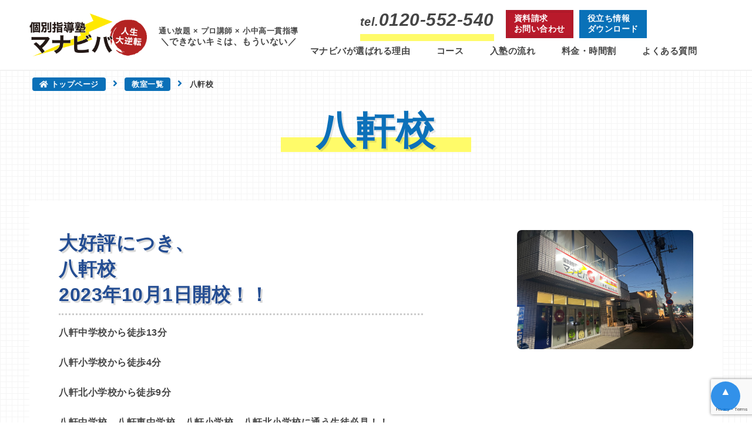

--- FILE ---
content_type: text/html; charset=UTF-8
request_url: https://www.manabiba-s.com/classlist/hachikenkou/
body_size: 17784
content:
<!DOCTYPE html>
<html lang="ja">

<head>
	<meta name='impact-site-verification' value='85164306-a66e-462b-979e-c0cec97432d1' />
		<meta charset="utf-8">
	<meta name="viewport" content="width=device-width">
				<title>八軒校 ｜札幌市 塾・学習塾｜札幌の個別指導塾 マナビバ</title>
		<meta name="format-detection" content="telephone=no, email=no, address=no">
	<meta name="skype_toolbar" content="skype_toolbar_parser_compatible">
	<link rel="shortcut icon" href="https://www.manabiba-s.com/favicon.ico" type="image/x-icon" />
	<meta name="thumbnail" content="https://www.manabiba-s.com/images/apple-touch-icon-180x180.png" />
	<link rel="apple-touch-icon" href="https://www.manabiba-s.com/images/apple-touch-icon.png" />
	<link rel="apple-touch-icon" sizes="57x57" href="https://www.manabiba-s.com/images/apple-touch-icon-57x57.png" />
	<link rel="apple-touch-icon" sizes="72x72" href="https://www.manabiba-s.com/images/apple-touch-icon-72x72.png" />
	<link rel="apple-touch-icon" sizes="76x76" href="https://www.manabiba-s.com/images/apple-touch-icon-76x76.png" />
	<link rel="apple-touch-icon" sizes="114x114" href="https://www.manabiba-s.com/images/apple-touch-icon-114x114.png" />
	<link rel="apple-touch-icon" sizes="120x120" href="https://www.manabiba-s.com/images/apple-touch-icon-120x120.png" />
	<link rel="apple-touch-icon" sizes="144x144" href="https://www.manabiba-s.com/images/apple-touch-icon-144x144.png" />
	<link rel="apple-touch-icon" sizes="152x152" href="https://www.manabiba-s.com/images/apple-touch-icon-152x152.png" />
	<link rel="apple-touch-icon" sizes="180x180" href="https://www.manabiba-s.com/images/apple-touch-icon-180x180.png" />
			<!-- Google Tag Manager -->
		<script>
			(function(w, d, s, l, i) {
				w[l] = w[l] || [];
				w[l].push({
					'gtm.start': new Date().getTime(),
					event: 'gtm.js'
				});
				var f = d.getElementsByTagName(s)[0],
					j = d.createElement(s),
					dl = l != 'dataLayer' ? '&l=' + l : '';
				j.async = true;
				j.src =
					'https://www.googletagmanager.com/gtm.js?id=' + i + dl;
				f.parentNode.insertBefore(j, f);
			})(window, document, 'script', 'dataLayer', 'GTM-KGHHNTV');
		</script>
		<!-- End Google Tag Manager -->
		<!-- Google tag (gtag.js) -->
		<script async src="https://www.googletagmanager.com/gtag/js?id=AW-11033835403"></script>
		<script>
			window.dataLayer = window.dataLayer || [];

			function gtag() {
				dataLayer.push(arguments);
			}
			gtag('js', new Date());

			gtag('config', 'AW-11033835403');
		</script>
		<script>
			gtag('config', 'AW-11033835403/h3yKCPTen_cDEIvvq40p', {
				'phone_conversion_number': '0120-552-540'
			});
		</script>

		<meta name="Keywords" content="札幌,西区,発寒,琴似,八軒,宮の沢,,塾,学習塾,WEB授業,オンライン授業,プロ講師" />
				<meta name="Description" content="札幌市西区の塾！個別指導塾マナビバです。発寒、琴似、宮の沢、八軒に教室を展開中。多数の合格者を出すプロ講師の授業で、受講生それぞれに最適な学習法をご提案いたします。集団塾と同じ価格帯でプロ講師の授業が受け放題！通い放題！">
		<!-- ここから -->
			<script>(function(html){html.className = html.className.replace(/\bno-js\b/,'js')})(document.documentElement);</script>
<meta name='robots' content='max-image-preview:large' />
<link rel='dns-prefetch' href='//www.googletagmanager.com' />
<link rel='dns-prefetch' href='//fonts.googleapis.com' />
<link rel='dns-prefetch' href='//use.fontawesome.com' />
<link href='https://fonts.gstatic.com' crossorigin rel='preconnect' />
<link rel="alternate" type="application/rss+xml" title="株式会社マナビバ &raquo; フィード" href="https://www.manabiba-s.com/feed/" />
<link rel="alternate" type="application/rss+xml" title="株式会社マナビバ &raquo; コメントフィード" href="https://www.manabiba-s.com/comments/feed/" />
<link rel="alternate" title="oEmbed (JSON)" type="application/json+oembed" href="https://www.manabiba-s.com/wp-json/oembed/1.0/embed?url=https%3A%2F%2Fwww.manabiba-s.com%2Fclasslist%2Fhachikenkou%2F" />
<link rel="alternate" title="oEmbed (XML)" type="text/xml+oembed" href="https://www.manabiba-s.com/wp-json/oembed/1.0/embed?url=https%3A%2F%2Fwww.manabiba-s.com%2Fclasslist%2Fhachikenkou%2F&#038;format=xml" />
<style id='wp-img-auto-sizes-contain-inline-css' type='text/css'>
img:is([sizes=auto i],[sizes^="auto," i]){contain-intrinsic-size:3000px 1500px}
/*# sourceURL=wp-img-auto-sizes-contain-inline-css */
</style>
<style id='wp-block-library-inline-css' type='text/css'>
:root{--wp-block-synced-color:#7a00df;--wp-block-synced-color--rgb:122,0,223;--wp-bound-block-color:var(--wp-block-synced-color);--wp-editor-canvas-background:#ddd;--wp-admin-theme-color:#007cba;--wp-admin-theme-color--rgb:0,124,186;--wp-admin-theme-color-darker-10:#006ba1;--wp-admin-theme-color-darker-10--rgb:0,107,160.5;--wp-admin-theme-color-darker-20:#005a87;--wp-admin-theme-color-darker-20--rgb:0,90,135;--wp-admin-border-width-focus:2px}@media (min-resolution:192dpi){:root{--wp-admin-border-width-focus:1.5px}}.wp-element-button{cursor:pointer}:root .has-very-light-gray-background-color{background-color:#eee}:root .has-very-dark-gray-background-color{background-color:#313131}:root .has-very-light-gray-color{color:#eee}:root .has-very-dark-gray-color{color:#313131}:root .has-vivid-green-cyan-to-vivid-cyan-blue-gradient-background{background:linear-gradient(135deg,#00d084,#0693e3)}:root .has-purple-crush-gradient-background{background:linear-gradient(135deg,#34e2e4,#4721fb 50%,#ab1dfe)}:root .has-hazy-dawn-gradient-background{background:linear-gradient(135deg,#faaca8,#dad0ec)}:root .has-subdued-olive-gradient-background{background:linear-gradient(135deg,#fafae1,#67a671)}:root .has-atomic-cream-gradient-background{background:linear-gradient(135deg,#fdd79a,#004a59)}:root .has-nightshade-gradient-background{background:linear-gradient(135deg,#330968,#31cdcf)}:root .has-midnight-gradient-background{background:linear-gradient(135deg,#020381,#2874fc)}:root{--wp--preset--font-size--normal:16px;--wp--preset--font-size--huge:42px}.has-regular-font-size{font-size:1em}.has-larger-font-size{font-size:2.625em}.has-normal-font-size{font-size:var(--wp--preset--font-size--normal)}.has-huge-font-size{font-size:var(--wp--preset--font-size--huge)}.has-text-align-center{text-align:center}.has-text-align-left{text-align:left}.has-text-align-right{text-align:right}.has-fit-text{white-space:nowrap!important}#end-resizable-editor-section{display:none}.aligncenter{clear:both}.items-justified-left{justify-content:flex-start}.items-justified-center{justify-content:center}.items-justified-right{justify-content:flex-end}.items-justified-space-between{justify-content:space-between}.screen-reader-text{border:0;clip-path:inset(50%);height:1px;margin:-1px;overflow:hidden;padding:0;position:absolute;width:1px;word-wrap:normal!important}.screen-reader-text:focus{background-color:#ddd;clip-path:none;color:#444;display:block;font-size:1em;height:auto;left:5px;line-height:normal;padding:15px 23px 14px;text-decoration:none;top:5px;width:auto;z-index:100000}html :where(.has-border-color){border-style:solid}html :where([style*=border-top-color]){border-top-style:solid}html :where([style*=border-right-color]){border-right-style:solid}html :where([style*=border-bottom-color]){border-bottom-style:solid}html :where([style*=border-left-color]){border-left-style:solid}html :where([style*=border-width]){border-style:solid}html :where([style*=border-top-width]){border-top-style:solid}html :where([style*=border-right-width]){border-right-style:solid}html :where([style*=border-bottom-width]){border-bottom-style:solid}html :where([style*=border-left-width]){border-left-style:solid}html :where(img[class*=wp-image-]){height:auto;max-width:100%}:where(figure){margin:0 0 1em}html :where(.is-position-sticky){--wp-admin--admin-bar--position-offset:var(--wp-admin--admin-bar--height,0px)}@media screen and (max-width:600px){html :where(.is-position-sticky){--wp-admin--admin-bar--position-offset:0px}}

/*# sourceURL=wp-block-library-inline-css */
</style><style id='wp-block-paragraph-inline-css' type='text/css'>
.is-small-text{font-size:.875em}.is-regular-text{font-size:1em}.is-large-text{font-size:2.25em}.is-larger-text{font-size:3em}.has-drop-cap:not(:focus):first-letter{float:left;font-size:8.4em;font-style:normal;font-weight:100;line-height:.68;margin:.05em .1em 0 0;text-transform:uppercase}body.rtl .has-drop-cap:not(:focus):first-letter{float:none;margin-left:.1em}p.has-drop-cap.has-background{overflow:hidden}:root :where(p.has-background){padding:1.25em 2.375em}:where(p.has-text-color:not(.has-link-color)) a{color:inherit}p.has-text-align-left[style*="writing-mode:vertical-lr"],p.has-text-align-right[style*="writing-mode:vertical-rl"]{rotate:180deg}
/*# sourceURL=https://www.manabiba-s.com/wp-includes/blocks/paragraph/style.min.css */
</style>
<style id='global-styles-inline-css' type='text/css'>
:root{--wp--preset--aspect-ratio--square: 1;--wp--preset--aspect-ratio--4-3: 4/3;--wp--preset--aspect-ratio--3-4: 3/4;--wp--preset--aspect-ratio--3-2: 3/2;--wp--preset--aspect-ratio--2-3: 2/3;--wp--preset--aspect-ratio--16-9: 16/9;--wp--preset--aspect-ratio--9-16: 9/16;--wp--preset--color--black: #000000;--wp--preset--color--cyan-bluish-gray: #abb8c3;--wp--preset--color--white: #ffffff;--wp--preset--color--pale-pink: #f78da7;--wp--preset--color--vivid-red: #cf2e2e;--wp--preset--color--luminous-vivid-orange: #ff6900;--wp--preset--color--luminous-vivid-amber: #fcb900;--wp--preset--color--light-green-cyan: #7bdcb5;--wp--preset--color--vivid-green-cyan: #00d084;--wp--preset--color--pale-cyan-blue: #8ed1fc;--wp--preset--color--vivid-cyan-blue: #0693e3;--wp--preset--color--vivid-purple: #9b51e0;--wp--preset--gradient--vivid-cyan-blue-to-vivid-purple: linear-gradient(135deg,rgb(6,147,227) 0%,rgb(155,81,224) 100%);--wp--preset--gradient--light-green-cyan-to-vivid-green-cyan: linear-gradient(135deg,rgb(122,220,180) 0%,rgb(0,208,130) 100%);--wp--preset--gradient--luminous-vivid-amber-to-luminous-vivid-orange: linear-gradient(135deg,rgb(252,185,0) 0%,rgb(255,105,0) 100%);--wp--preset--gradient--luminous-vivid-orange-to-vivid-red: linear-gradient(135deg,rgb(255,105,0) 0%,rgb(207,46,46) 100%);--wp--preset--gradient--very-light-gray-to-cyan-bluish-gray: linear-gradient(135deg,rgb(238,238,238) 0%,rgb(169,184,195) 100%);--wp--preset--gradient--cool-to-warm-spectrum: linear-gradient(135deg,rgb(74,234,220) 0%,rgb(151,120,209) 20%,rgb(207,42,186) 40%,rgb(238,44,130) 60%,rgb(251,105,98) 80%,rgb(254,248,76) 100%);--wp--preset--gradient--blush-light-purple: linear-gradient(135deg,rgb(255,206,236) 0%,rgb(152,150,240) 100%);--wp--preset--gradient--blush-bordeaux: linear-gradient(135deg,rgb(254,205,165) 0%,rgb(254,45,45) 50%,rgb(107,0,62) 100%);--wp--preset--gradient--luminous-dusk: linear-gradient(135deg,rgb(255,203,112) 0%,rgb(199,81,192) 50%,rgb(65,88,208) 100%);--wp--preset--gradient--pale-ocean: linear-gradient(135deg,rgb(255,245,203) 0%,rgb(182,227,212) 50%,rgb(51,167,181) 100%);--wp--preset--gradient--electric-grass: linear-gradient(135deg,rgb(202,248,128) 0%,rgb(113,206,126) 100%);--wp--preset--gradient--midnight: linear-gradient(135deg,rgb(2,3,129) 0%,rgb(40,116,252) 100%);--wp--preset--font-size--small: 13px;--wp--preset--font-size--medium: 20px;--wp--preset--font-size--large: 36px;--wp--preset--font-size--x-large: 42px;--wp--preset--spacing--20: 0.44rem;--wp--preset--spacing--30: 0.67rem;--wp--preset--spacing--40: 1rem;--wp--preset--spacing--50: 1.5rem;--wp--preset--spacing--60: 2.25rem;--wp--preset--spacing--70: 3.38rem;--wp--preset--spacing--80: 5.06rem;--wp--preset--shadow--natural: 6px 6px 9px rgba(0, 0, 0, 0.2);--wp--preset--shadow--deep: 12px 12px 50px rgba(0, 0, 0, 0.4);--wp--preset--shadow--sharp: 6px 6px 0px rgba(0, 0, 0, 0.2);--wp--preset--shadow--outlined: 6px 6px 0px -3px rgb(255, 255, 255), 6px 6px rgb(0, 0, 0);--wp--preset--shadow--crisp: 6px 6px 0px rgb(0, 0, 0);}:where(.is-layout-flex){gap: 0.5em;}:where(.is-layout-grid){gap: 0.5em;}body .is-layout-flex{display: flex;}.is-layout-flex{flex-wrap: wrap;align-items: center;}.is-layout-flex > :is(*, div){margin: 0;}body .is-layout-grid{display: grid;}.is-layout-grid > :is(*, div){margin: 0;}:where(.wp-block-columns.is-layout-flex){gap: 2em;}:where(.wp-block-columns.is-layout-grid){gap: 2em;}:where(.wp-block-post-template.is-layout-flex){gap: 1.25em;}:where(.wp-block-post-template.is-layout-grid){gap: 1.25em;}.has-black-color{color: var(--wp--preset--color--black) !important;}.has-cyan-bluish-gray-color{color: var(--wp--preset--color--cyan-bluish-gray) !important;}.has-white-color{color: var(--wp--preset--color--white) !important;}.has-pale-pink-color{color: var(--wp--preset--color--pale-pink) !important;}.has-vivid-red-color{color: var(--wp--preset--color--vivid-red) !important;}.has-luminous-vivid-orange-color{color: var(--wp--preset--color--luminous-vivid-orange) !important;}.has-luminous-vivid-amber-color{color: var(--wp--preset--color--luminous-vivid-amber) !important;}.has-light-green-cyan-color{color: var(--wp--preset--color--light-green-cyan) !important;}.has-vivid-green-cyan-color{color: var(--wp--preset--color--vivid-green-cyan) !important;}.has-pale-cyan-blue-color{color: var(--wp--preset--color--pale-cyan-blue) !important;}.has-vivid-cyan-blue-color{color: var(--wp--preset--color--vivid-cyan-blue) !important;}.has-vivid-purple-color{color: var(--wp--preset--color--vivid-purple) !important;}.has-black-background-color{background-color: var(--wp--preset--color--black) !important;}.has-cyan-bluish-gray-background-color{background-color: var(--wp--preset--color--cyan-bluish-gray) !important;}.has-white-background-color{background-color: var(--wp--preset--color--white) !important;}.has-pale-pink-background-color{background-color: var(--wp--preset--color--pale-pink) !important;}.has-vivid-red-background-color{background-color: var(--wp--preset--color--vivid-red) !important;}.has-luminous-vivid-orange-background-color{background-color: var(--wp--preset--color--luminous-vivid-orange) !important;}.has-luminous-vivid-amber-background-color{background-color: var(--wp--preset--color--luminous-vivid-amber) !important;}.has-light-green-cyan-background-color{background-color: var(--wp--preset--color--light-green-cyan) !important;}.has-vivid-green-cyan-background-color{background-color: var(--wp--preset--color--vivid-green-cyan) !important;}.has-pale-cyan-blue-background-color{background-color: var(--wp--preset--color--pale-cyan-blue) !important;}.has-vivid-cyan-blue-background-color{background-color: var(--wp--preset--color--vivid-cyan-blue) !important;}.has-vivid-purple-background-color{background-color: var(--wp--preset--color--vivid-purple) !important;}.has-black-border-color{border-color: var(--wp--preset--color--black) !important;}.has-cyan-bluish-gray-border-color{border-color: var(--wp--preset--color--cyan-bluish-gray) !important;}.has-white-border-color{border-color: var(--wp--preset--color--white) !important;}.has-pale-pink-border-color{border-color: var(--wp--preset--color--pale-pink) !important;}.has-vivid-red-border-color{border-color: var(--wp--preset--color--vivid-red) !important;}.has-luminous-vivid-orange-border-color{border-color: var(--wp--preset--color--luminous-vivid-orange) !important;}.has-luminous-vivid-amber-border-color{border-color: var(--wp--preset--color--luminous-vivid-amber) !important;}.has-light-green-cyan-border-color{border-color: var(--wp--preset--color--light-green-cyan) !important;}.has-vivid-green-cyan-border-color{border-color: var(--wp--preset--color--vivid-green-cyan) !important;}.has-pale-cyan-blue-border-color{border-color: var(--wp--preset--color--pale-cyan-blue) !important;}.has-vivid-cyan-blue-border-color{border-color: var(--wp--preset--color--vivid-cyan-blue) !important;}.has-vivid-purple-border-color{border-color: var(--wp--preset--color--vivid-purple) !important;}.has-vivid-cyan-blue-to-vivid-purple-gradient-background{background: var(--wp--preset--gradient--vivid-cyan-blue-to-vivid-purple) !important;}.has-light-green-cyan-to-vivid-green-cyan-gradient-background{background: var(--wp--preset--gradient--light-green-cyan-to-vivid-green-cyan) !important;}.has-luminous-vivid-amber-to-luminous-vivid-orange-gradient-background{background: var(--wp--preset--gradient--luminous-vivid-amber-to-luminous-vivid-orange) !important;}.has-luminous-vivid-orange-to-vivid-red-gradient-background{background: var(--wp--preset--gradient--luminous-vivid-orange-to-vivid-red) !important;}.has-very-light-gray-to-cyan-bluish-gray-gradient-background{background: var(--wp--preset--gradient--very-light-gray-to-cyan-bluish-gray) !important;}.has-cool-to-warm-spectrum-gradient-background{background: var(--wp--preset--gradient--cool-to-warm-spectrum) !important;}.has-blush-light-purple-gradient-background{background: var(--wp--preset--gradient--blush-light-purple) !important;}.has-blush-bordeaux-gradient-background{background: var(--wp--preset--gradient--blush-bordeaux) !important;}.has-luminous-dusk-gradient-background{background: var(--wp--preset--gradient--luminous-dusk) !important;}.has-pale-ocean-gradient-background{background: var(--wp--preset--gradient--pale-ocean) !important;}.has-electric-grass-gradient-background{background: var(--wp--preset--gradient--electric-grass) !important;}.has-midnight-gradient-background{background: var(--wp--preset--gradient--midnight) !important;}.has-small-font-size{font-size: var(--wp--preset--font-size--small) !important;}.has-medium-font-size{font-size: var(--wp--preset--font-size--medium) !important;}.has-large-font-size{font-size: var(--wp--preset--font-size--large) !important;}.has-x-large-font-size{font-size: var(--wp--preset--font-size--x-large) !important;}
/*# sourceURL=global-styles-inline-css */
</style>

<style id='classic-theme-styles-inline-css' type='text/css'>
/*! This file is auto-generated */
.wp-block-button__link{color:#fff;background-color:#32373c;border-radius:9999px;box-shadow:none;text-decoration:none;padding:calc(.667em + 2px) calc(1.333em + 2px);font-size:1.125em}.wp-block-file__button{background:#32373c;color:#fff;text-decoration:none}
/*# sourceURL=/wp-includes/css/classic-themes.min.css */
</style>
<link rel='stylesheet' id='contact-form-7-css' href='https://www.manabiba-s.com/wp-content/plugins/contact-form-7/includes/css/styles.css?ver=6.0.2' type='text/css' media='all' />
<link rel='stylesheet' id='wp-pagenavi-css' href='https://www.manabiba-s.com/wp-content/plugins/wp-pagenavi/pagenavi-css.css?ver=2.70' type='text/css' media='all' />
<link rel='stylesheet' id='twentyfifteen-fonts-css' href='https://fonts.googleapis.com/css?family=Noto+Sans%3A400italic%2C700italic%2C400%2C700%7CNoto+Serif%3A400italic%2C700italic%2C400%2C700%7CInconsolata%3A400%2C700&#038;subset=latin%2Clatin-ext' type='text/css' media='all' />
<link rel='stylesheet' id='genericons-css' href='https://www.manabiba-s.com/wp-content/themes/manabiba/genericons/genericons.css?ver=3.2' type='text/css' media='all' />
<link rel='stylesheet' id='twentyfifteen-style-css' href='https://www.manabiba-s.com/wp-content/themes/manabiba/style.css?ver=6.9' type='text/css' media='all' />
<link rel='stylesheet' id='base-css' href='https://www.manabiba-s.com/css/base.css?ver=6.9' type='text/css' media='all' />
<link rel='stylesheet' id='common-pc-css' href='https://www.manabiba-s.com/css/common.css?ver=6.9' type='text/css' media='all' />
<link rel='stylesheet' id='common_sp-css' href='https://www.manabiba-s.com/css/common_sp.css?ver=6.9' type='text/css' media='all' />
<link rel='stylesheet' id='common_fontawesome-css' href='https://use.fontawesome.com/releases/v5.13.0/css/all.css?ver=6.9' type='text/css' media='all' />
<link rel='stylesheet' id='contents-css' href='https://www.manabiba-s.com/css/contents.css?ver=6.9' type='text/css' media='all' />
<link rel='stylesheet' id='contents_sp-css' href='https://www.manabiba-s.com/css/contents_sp.css?ver=6.9' type='text/css' media='all' />
<link rel='stylesheet' id='animate-css' href='https://www.manabiba-s.com/css/animate.css?ver=6.9' type='text/css' media='all' />
<link rel='stylesheet' id='style6-css' href='https://www.manabiba-s.com/css/style6.css?ver=6.9' type='text/css' media='all' />
<link rel='stylesheet' id='mw-css-css' href='https://www.manabiba-s.com/wp-content/themes/manabiba/css/mw-css.css?ver=6.9' type='text/css' media='all' />
<link rel='stylesheet' id='sass-style-css' href='https://www.manabiba-s.com/wp-content/themes/manabiba/sass/style.css?ver=6.9' type='text/css' media='all' />
<style id='akismet-widget-style-inline-css' type='text/css'>

			.a-stats {
				--akismet-color-mid-green: #357b49;
				--akismet-color-white: #fff;
				--akismet-color-light-grey: #f6f7f7;

				max-width: 350px;
				width: auto;
			}

			.a-stats * {
				all: unset;
				box-sizing: border-box;
			}

			.a-stats strong {
				font-weight: 600;
			}

			.a-stats a.a-stats__link,
			.a-stats a.a-stats__link:visited,
			.a-stats a.a-stats__link:active {
				background: var(--akismet-color-mid-green);
				border: none;
				box-shadow: none;
				border-radius: 8px;
				color: var(--akismet-color-white);
				cursor: pointer;
				display: block;
				font-family: -apple-system, BlinkMacSystemFont, 'Segoe UI', 'Roboto', 'Oxygen-Sans', 'Ubuntu', 'Cantarell', 'Helvetica Neue', sans-serif;
				font-weight: 500;
				padding: 12px;
				text-align: center;
				text-decoration: none;
				transition: all 0.2s ease;
			}

			/* Extra specificity to deal with TwentyTwentyOne focus style */
			.widget .a-stats a.a-stats__link:focus {
				background: var(--akismet-color-mid-green);
				color: var(--akismet-color-white);
				text-decoration: none;
			}

			.a-stats a.a-stats__link:hover {
				filter: brightness(110%);
				box-shadow: 0 4px 12px rgba(0, 0, 0, 0.06), 0 0 2px rgba(0, 0, 0, 0.16);
			}

			.a-stats .count {
				color: var(--akismet-color-white);
				display: block;
				font-size: 1.5em;
				line-height: 1.4;
				padding: 0 13px;
				white-space: nowrap;
			}
		
/*# sourceURL=akismet-widget-style-inline-css */
</style>
<script type="text/javascript" src="https://www.manabiba-s.com/wp-includes/js/jquery/jquery.min.js?ver=3.7.1" id="jquery-core-js"></script>
<script type="text/javascript" src="https://www.manabiba-s.com/wp-includes/js/jquery/jquery-migrate.min.js?ver=3.4.1" id="jquery-migrate-js"></script>
<script type="text/javascript" src="https://www.manabiba-s.com/js/jquery.min.js?ver=6.9" id="jquery-min-js"></script>
<script type="text/javascript" src="https://www.manabiba-s.com/js/tel.js?ver=6.9" id="tel-js"></script>
<script type="text/javascript" src="https://www.manabiba-s.com/js/wow.js?ver=6.9" id="wow-js"></script>
<script type="text/javascript" src="https://www.manabiba-s.com/js/pagemove.js?ver=6.9" id="pagemove-js"></script>
<script type="text/javascript" src="https://www.manabiba-s.com/js/modernizr.custom.js?ver=6.9" id="modernizr-js"></script>
<script type="text/javascript" src="https://www.manabiba-s.com/js/sp_head.js?ver=6.9" id="sp_head-js"></script>
<script type="text/javascript" src="https://www.manabiba-s.com/js/menu.js?ver=6.9" id="menu-js"></script>
<script type="text/javascript" id="utils-js-extra">
/* <![CDATA[ */
var userSettings = {"url":"/","uid":"0","time":"1770069160","secure":"1"};
//# sourceURL=utils-js-extra
/* ]]> */
</script>
<script type="text/javascript" src="https://www.manabiba-s.com/wp-includes/js/utils.min.js?ver=6.9" id="utils-js"></script>

<!-- Site Kit によって追加された Google タグ（gtag.js）スニペット -->

<!-- Google アナリティクス スニペット (Site Kit が追加) -->
<script type="text/javascript" src="https://www.googletagmanager.com/gtag/js?id=GT-TQLKW3H" id="google_gtagjs-js" async></script>
<script type="text/javascript" id="google_gtagjs-js-after">
/* <![CDATA[ */
window.dataLayer = window.dataLayer || [];function gtag(){dataLayer.push(arguments);}
gtag("set","linker",{"domains":["www.manabiba-s.com"]});
gtag("js", new Date());
gtag("set", "developer_id.dZTNiMT", true);
gtag("config", "GT-TQLKW3H");
 window._googlesitekit = window._googlesitekit || {}; window._googlesitekit.throttledEvents = []; window._googlesitekit.gtagEvent = (name, data) => { var key = JSON.stringify( { name, data } ); if ( !! window._googlesitekit.throttledEvents[ key ] ) { return; } window._googlesitekit.throttledEvents[ key ] = true; setTimeout( () => { delete window._googlesitekit.throttledEvents[ key ]; }, 5 ); gtag( "event", name, { ...data, event_source: "site-kit" } ); } 
//# sourceURL=google_gtagjs-js-after
/* ]]> */
</script>

<!-- Site Kit によって追加された終了 Google タグ（gtag.js）スニペット -->
<link rel="https://api.w.org/" href="https://www.manabiba-s.com/wp-json/" /><link rel="alternate" title="JSON" type="application/json" href="https://www.manabiba-s.com/wp-json/wp/v2/pages/30628" /><link rel="EditURI" type="application/rsd+xml" title="RSD" href="https://www.manabiba-s.com/xmlrpc.php?rsd" />
<meta name="generator" content="WordPress 6.9" />
<link rel='shortlink' href='https://www.manabiba-s.com/?p=30628' />
<meta name="generator" content="Site Kit by Google 1.144.0" /><style type="text/css">.recentcomments a{display:inline !important;padding:0 !important;margin:0 !important;}</style>	<style type="text/css">
		/*<!-- rtoc -->*/
		.rtoc-mokuji-content {
			background-color: #ffffff;
		}

		.rtoc-mokuji-content.frame1 {
			border: 1px solid #ff7fa1;
		}

		.rtoc-mokuji-content #rtoc-mokuji-title {
			color: #ff7fa1;
		}

		.rtoc-mokuji-content .rtoc-mokuji li>a {
			color: #877179;
		}

		.rtoc-mokuji-content .mokuji_ul.level-1>.rtoc-item::before {
			background-color: #68d6cb !important;
		}

		.rtoc-mokuji-content .mokuji_ul.level-2>.rtoc-item::before {
			background-color: #68d6cb !important;
		}

		.rtoc-mokuji-content.frame2::before,
		.rtoc-mokuji-content.frame3,
		.rtoc-mokuji-content.frame4,
		.rtoc-mokuji-content.frame5 {
			border-color: #ff7fa1 !important;
		}

		.rtoc-mokuji-content.frame5::before,
		.rtoc-mokuji-content.frame5::after {
			background-color: #ff7fa1;
		}

		.widget_block #rtoc-mokuji-widget-wrapper .rtoc-mokuji.level-1 .rtoc-item.rtoc-current:after,
		.widget #rtoc-mokuji-widget-wrapper .rtoc-mokuji.level-1 .rtoc-item.rtoc-current:after,
		#scrollad #rtoc-mokuji-widget-wrapper .rtoc-mokuji.level-1 .rtoc-item.rtoc-current:after,
		#sideBarTracking #rtoc-mokuji-widget-wrapper .rtoc-mokuji.level-1 .rtoc-item.rtoc-current:after {
			background-color: #68d6cb !important;
		}

		.cls-1,
		.cls-2 {
			stroke: #ff7fa1;
		}

		.rtoc-mokuji-content .decimal_ol.level-2>.rtoc-item::before,
		.rtoc-mokuji-content .mokuji_ol.level-2>.rtoc-item::before,
		.rtoc-mokuji-content .decimal_ol.level-2>.rtoc-item::after,
		.rtoc-mokuji-content .decimal_ol.level-2>.rtoc-item::after {
			color: #68d6cb;
			background-color: #68d6cb;
		}

		.rtoc-mokuji-content .rtoc-mokuji.level-1>.rtoc-item::before {
			color: #68d6cb;
		}

		.rtoc-mokuji-content .decimal_ol>.rtoc-item::after {
			background-color: #68d6cb;
		}

		.rtoc-mokuji-content .decimal_ol>.rtoc-item::before {
			color: #68d6cb;
		}

		/*rtoc_return*/
		#rtoc_return a::before {
			background-image: url(https://www.manabiba-s.com/wp-content/plugins/rich-table-of-content/include/../img/rtoc_return.png);
		}

		#rtoc_return a {
			background-color: #ff7fa1 !important;
		}

		/* アクセントポイント */
		.rtoc-mokuji-content .level-1>.rtoc-item #rtocAC.accent-point::after {
			background-color: #68d6cb;
		}

		.rtoc-mokuji-content .level-2>.rtoc-item #rtocAC.accent-point::after {
			background-color: #68d6cb;
		}
		.rtoc-mokuji-content.frame6,
		.rtoc-mokuji-content.frame7::before,
		.rtoc-mokuji-content.frame8::before {
			border-color: #ff7fa1;
		}

		.rtoc-mokuji-content.frame6 #rtoc-mokuji-title,
		.rtoc-mokuji-content.frame7 #rtoc-mokuji-title::after {
			background-color: #ff7fa1;
		}

		#rtoc-mokuji-wrapper.rtoc-mokuji-content.rtoc_h2_timeline .mokuji_ol.level-1>.rtoc-item::after,
		#rtoc-mokuji-wrapper.rtoc-mokuji-content.rtoc_h2_timeline .level-1.decimal_ol>.rtoc-item::after,
		#rtoc-mokuji-wrapper.rtoc-mokuji-content.rtoc_h3_timeline .mokuji_ol.level-2>.rtoc-item::after,
		#rtoc-mokuji-wrapper.rtoc-mokuji-content.rtoc_h3_timeline .mokuji_ol.level-2>.rtoc-item::after,
		.rtoc-mokuji-content.frame7 #rtoc-mokuji-title span::after {
			background-color: #68d6cb;
		}

		.widget #rtoc-mokuji-wrapper.rtoc-mokuji-content.frame6 #rtoc-mokuji-title {
			color: #ff7fa1;
			background-color: #ffffff;
		}
	</style>
			<style type="text/css" id="wp-custom-css">
			.yellowline {background:rgba(0, 0, 0, 0) linear-gradient(transparent 21%, #ffff00 0%) repeat scroll 0 0;}
.box8 {
    padding: 0.5em 1em;
    margin: 2em 0;
    color: #232323;
    background: #fff8e8;
    border-left: solid 10px #ffc06e;
}
.box8 p {
    margin: 0; 
    padding: 0;
}
.box5 {
    padding: 0.5em 1em;
    margin: 2em 0;
    border: double 5px #4ec4d3;
}
.box5 p {
    margin: 0; 
    padding: 0;
}

.blog-card {
  background: rgba(251, 140, 0, 0.02);
  border: 1px solid #fb8c00;
  word-wrap: break-word;
  max-width: 100%;
  border-radius: 5px;
  margin: 0px 10px 15px 10px;
  box-shadow: 0px 0px 3px 0px rgba(0, 0, 0, .2);
  -webkit-transition: 0.3s ease-in-out;
  -moz-transition: 0.3s ease-in-out;
  -o-transition: 0.3s ease-in-out;
  transition: 0.3s ease-in-out;
}

.blog-card:hover {
  cursor: pointer;
  box-shadow: 0 10px 20px -5px rgba(0, 0, 0, .2);
  -moz-transform: translateY(-2px);
  -webkit-transform: translateY(-2px);
  transform: translateY(-2px);
}

.blog-card:before {
  font-family: FontAwesome;
  position: absolute;
  padding: 2px 6px;
  content: "\f02e 詳細を見る";
  background-color: #fb8c00;
  color: #fff;
  font-size: .8em;
  z-index: 1;
}

.blog-card a {
  text-decoration: none;
}

.blog-card-thumbnail {
  width: 35%;
  display: table-cell;
  vertical-align: middle;
  padding: 10px 0 10px 10px;
}

.blog-card-thumbnail img {
  padding: 0;
}

.blog-card-content {
  display: table-cell;
  vertical-align: middle;
}

.blog-card-title {
  font-size: 1em;
  margin: 5px 10px 5px 0px;
  font-weight: bold;
  line-height: 1.4;
}

.blog-card-title:hover {
  text-decoration: underline;
}

.blog-card-excerpt {
  font-size: .74em;
  color: #4c4c4c;
  margin: 0 10px 5px 0;
  line-height: 1.3;
  display: -webkit-box;
  -webkit-box-orient: vertical;
  -webkit-line-clamp: 4;
  overflow: hidden;
  text-overflow: ellipsis;
}

.blog-card .clear {
  clear: both;
}

@media screen and (max-width: 500px) {
  .blog-card:before {
    font-size: .56em;
  }
  .blog-card-title {
    font-size: .70em;
  }
  .blog-card-excerpt {
    font-size: .60em;
  }
}
		</style>
			<!-- ここまで -->
<link rel='stylesheet' id='rtoc_style-css' href='https://www.manabiba-s.com/wp-content/plugins/rich-table-of-content/css/rtoc_style.css?ver=6.9' type='text/css' media='all' />
<link rel='stylesheet' id='rtoc_nsj-css' href='https://fonts.googleapis.com/css2?family=Noto+Sans+JP%3Awght%40100%3B400%3B700&#038;display=swap&#038;ver=6.9' type='text/css' media='all' />
<link rel='stylesheet' id='su-shortcodes-css' href='https://www.manabiba-s.com/wp-content/plugins/shortcodes-ultimate/includes/css/shortcodes.css?ver=7.3.0' type='text/css' media='all' />
</head>

<body>
			<!-- Google Tag Manager (noscript) -->
		<noscript><iframe src="https://www.googletagmanager.com/ns.html?id=GTM-KGHHNTV"
				height="0" width="0" style="display:none;visibility:hidden"></iframe></noscript>
		<!-- End Google Tag Manager (noscript) -->
	
	
	<div id="wrapper">
		<div id="wrap_header">
			<div class="inner sp_header">
									<div id="logoicon">
						<a href="https://www.manabiba-s.com"><img src="https://www.manabiba-s.com/images/logo.png" width="200" height="73" alt="札幌市西区の塾！個別指導塾 マナビバ" /></a>
					</div>
								<div class="trytext head_menu">通い放題 × プロ講師 × 小中高一貫指導<span>＼できないキミは、もういない／</span></div>
				<div class="inq head_menu">
					<div>
						<p class="number">tel.<span class="tel">0120-552-540</span></p>
						<div class="btn taiken"><a href="https://www.manabiba-s.com/inquiry">資料請求<br>お問い合わせ</a></div>
						<div class="btn download"><a href="https://www.manabiba-s.com/download">役立ち情報<br>ダウンロード</a></div>
					</div>
					<div>
						<nav id="navigator">
							<ul>
								<li><a href="https://www.manabiba-s.com/reason">マナビバが選ばれる理由</a>
								</li>
								<li><a href="https://www.manabiba-s.com/course">コース</a>
								</li>
								<li><a href="https://www.manabiba-s.com/flow">入塾の流れ</a>
								</li>
								<li><a href="https://www.manabiba-s.com/price">料金・時間割</a>
									<ul class="child" style="display: none;">
										<li><a href="https://www.manabiba-s.com/price">料金</a>
										</li>
										<li><a href="https://www.manabiba-s.com/price#time">時間割</a>
										</li>
									</ul>
								</li>
								<li><a href="https://www.manabiba-s.com/faq">よくある質問</a>
								</li>
							</ul>
						</nav>
					</div>
				</div>
				<div class="icon_area">
					<p>札幌市西区の塾！個別指導塾 マナビバ</p>
				</div>
				<div id="trigger-overlay" class="menu">
					<div> <span></span> <span></span> <span></span> </div>
					<div class="menu_txt">メニュー</div>
				</div>
			</div>
		</div>
					<div class="bread">
				<div class="breadcrumbs" typeof="BreadcrumbList" vocab="https://schema.org/">
					<!-- Breadcrumb NavXT 7.3.1 -->
<span property="itemListElement" typeof="ListItem"><a property="item" typeof="WebPage" title="Go to 株式会社マナビバ." href="https://www.manabiba-s.com" class="home" ><span property="name">トップページ</span></a><meta property="position" content="1"></span><span property="itemListElement" typeof="ListItem"><a property="item" typeof="WebPage" title="Go to 教室一覧." href="https://www.manabiba-s.com/classlist/" class="post post-page" ><span property="name">教室一覧</span></a><meta property="position" content="2"></span><span property="itemListElement" typeof="ListItem"><span property="name" class="post post-page current-item">八軒校</span><meta property="url" content="https://www.manabiba-s.com/classlist/hachikenkou/"><meta property="position" content="3"></span>				</div>
			</div>
		<div id="container">
	<div class="section">
				<div class="entry-content">
	
<p></p>


<div id="course" class="section">
<h2 class="sec_title"><span>八軒校</span></h2>
</div>


<p class="has-text-align-center"></p>


<div class="course_wrap">
<div class="text_part">
<h3 class="detail_title">大好評につき、<br />八軒校<br />2023年10月1日開校！！</h3>
<p class="text">八軒中学校から徒歩13分</p>
<p>八軒小学校から徒歩4分</p>
<p>八軒北小学校から徒歩9分</p>
<p>八軒中学校、八軒東中学校、八軒小学校、八軒北小学校に通う生徒必見！！</p>
</div>
<p><img fetchpriority="high" decoding="async" class="alignnone size-medium wp-image-17456" src="https://www.manabiba-s.com/wp-content/uploads/2023/10/八軒.jpg" alt="" width="300" height="203" /></p>
</div>
<p style="text-align: center;">住所：札幌市西区八軒５条西２丁目３−２３　グレイシャス琴似2階</p>
<p><iframe style="border: 0;" src="https://www.google.com/maps/embed?pb=!1m14!1m8!1m3!1d11655.022169014135!2d141.3120326!3d43.0886345!3m2!1i1024!2i768!4f13.1!3m3!1m2!1s0x5f0b29937a49a79f%3A0xa063faaaf5455afd!2z5YCL5Yil5oyH5bCO5aG-44Oe44OK44OT44OQIOWFq-i7kuagoQ!5e0!3m2!1sja!2sjp!4v1689323260157!5m2!1sja!2sjp" width="1180" height="450" allowfullscreen="allowfullscreen"></iframe></p>


<p></p>



<p></p>


<div class="white_bg">
<div id="day" class="section">
<h2 class="sec_title"><span>授業の流れ</span></h2>
<div class="img_wrap"><img decoding="async" class="pc" src="/wp-content/uploads/2021/08/4175185_s.jpg" alt="オンライン個別指導" width="430" height="290"></div>
<div class="text_wrap">
<h3 class="wow fadeInUp" data-wow-delay="0.0s">1まずは今日の授業内容を確認</h3>
<p class="text wow fadeInUp" data-wow-delay="0.0s">教室に着いたらまずは、今日取り組む内容を確認します。同じ学年・同じ教科でも、一人ひとり取り組む内容は異なり、個々の学習状況に合わせてカリキュラムします。</p>
<h3 class="wow fadeInUp" data-wow-delay="0.2s">2授業を受ける</h3>
<p class="text wow fadeInUp" data-wow-delay="0.2s">映像授業やプリント学習、小集団での指導など、進捗に合わせた指導スタイルで授業を行います。繰り返し問題を解くことで、指導内容の定着をはかり、身につくまで次の単元に進みません。</p>
<h3 class="wow fadeInUp" data-wow-delay="0.4s">3確認テストを受ける</h3>
<p class="text wow fadeInUp" data-wow-delay="0.4s">１つの単元が終わったら、確認テストを行います。テストすることで、生徒の苦手な問題を確認し、再指導を行います。合格点に達すると、次の単元に進むことができます。</p>
<h3 class="wow fadeInUp" data-wow-delay="0.6s">4徹底的に復習して定着させる</h3>
<p class="text wow fadeInUp" data-wow-delay="0.6s">授業後は必ず復習をしてください。復習をしなければ、せっかく理解したことも、暗記したことも、全て忘れてしまいます。勉強のポイントはインプットとアウトプットをひたすら徹底的に繰り返すこと。この地道な作業が志望校合格へつながります。</p>
</p>
</div>
</div>
</div>
<h2>&nbsp;</h2>
<h2 class="sec_title"><span>お問い合わせはコチラ！</span></h2>


<p>　</p>




<div class="wpcf7 no-js" id="wpcf7-f33601-p30628-o1" lang="ja" dir="ltr" data-wpcf7-id="33601">
<div class="screen-reader-response"><p role="status" aria-live="polite" aria-atomic="true"></p> <ul></ul></div>
<form action="/classlist/hachikenkou/#wpcf7-f33601-p30628-o1" method="post" class="wpcf7-form init" aria-label="コンタクトフォーム" novalidate="novalidate" data-status="init">
<div style="display: none;">
<input type="hidden" name="_wpcf7" value="33601" />
<input type="hidden" name="_wpcf7_version" value="6.0.2" />
<input type="hidden" name="_wpcf7_locale" value="ja" />
<input type="hidden" name="_wpcf7_unit_tag" value="wpcf7-f33601-p30628-o1" />
<input type="hidden" name="_wpcf7_container_post" value="30628" />
<input type="hidden" name="_wpcf7_posted_data_hash" value="" />
<input type="hidden" name="_wpcf7_recaptcha_response" value="" />
</div>
<table class='CF7_table'>
	<tr>
		<th>
			<p><span class='CF7_req'>必須</span> お名前
			</p>
		</th>
		<td>
			<p><span class="wpcf7-form-control-wrap" data-name="your-name"><input size="40" maxlength="400" class="wpcf7-form-control wpcf7-text wpcf7-validates-as-required" aria-required="true" aria-invalid="false" placeholder="例：あなたのお名前" value="" type="text" name="your-name" /></span>
			</p>
		</td>
	</tr>
	<tr>
		<th>
			<p><span class='CF7_req'>必須</span> メールアドレス
			</p>
		</th>
		<td>
			<p><span class="wpcf7-form-control-wrap" data-name="your-email"><input size="40" maxlength="400" class="wpcf7-form-control wpcf7-email wpcf7-validates-as-required wpcf7-text wpcf7-validates-as-email" aria-required="true" aria-invalid="false" placeholder="例：×××@×××.com" value="" type="email" name="your-email" /></span>
			</p>
		</td>
	</tr>
	<tr>
		<th>
			<p><span class='CF7_req'>必須</span> お電話番号
			</p>
		</th>
		<td>
			<p><span class="wpcf7-form-control-wrap" data-name="your-tel"><input size="40" maxlength="400" class="wpcf7-form-control wpcf7-text wpcf7-validates-as-required" aria-required="true" aria-invalid="false" placeholder="例：011-123-4567" value="" type="text" name="your-tel" /></span>
			</p>
		</td>
	</tr>
	<tr>
		<th>
			<p><span class='CF7_req'>必須</span> メッセージ本文
			</p>
		</th>
		<td class='message-100'>
			<p><span class="wpcf7-form-control-wrap" data-name="your-message"><textarea cols="40" rows="10" maxlength="2000" class="wpcf7-form-control wpcf7-textarea wpcf7-validates-as-required" aria-required="true" aria-invalid="false" placeholder="学校名・学年、お問合せ内容をご記入ください" name="your-message"></textarea></span>
			</p>
		</td>
	</tr>
</table>
<p class='CF7_btn'><input class="wpcf7-form-control wpcf7-submit has-spinner" type="submit" value="送信する" />
</p>
<style>
table.CF7_table {
 width: 80%;
 margin: 0 auto;
 border: 3px solid #e5e5e5;
 border-collapse: collapse;
 background-color: #fffaf0;
}

table.CF7_table tr {
 border-top: 1px solid #e5e5e5;
}

.CF7_table th, .CF7_table td {
 padding: 10px;
}

.CF7_table span.wpcf7-form-control-wrap input,
.CF7_table span.wpcf7-form-control-wrap textarea {
 width: 100%;
 border: 1px solid #d8d8d8;
 padding: 10px;
 box-sizing: border-box;
 font-size: 1em;
}

.CF7_table textarea {
 height: 150px;
 resize: vertical;
}

.CF7_table ::placeholder {
 color: #797979;
}

.CF7_req {
 font-size: .9em;
 padding: 5px;
 background: #f79034;
 color: #fff;
 border-radius: 3px;
 margin-right: 1em;
}

.CF7_btn {
 text-align: center;
 margin: 20px 0 0 0;
 padding: 0;
}

.wpcf7 input.wpcf7-submit {
 background-color: #f79034;
 border: 0;
 color: #fff;
 font-size: 1.2em;
 font-weight: bold;
 padding: 10px 20px;
 cursor: pointer;
 margin: 0 auto;
 border-radius: 5px;
 display: block;
 text-align: center;
 width: fit-content;
}

@media screen and (max-width: 768px) {
 table.CF7_table {
 width: 95%;
 }

 .CF7_table tr, .CF7_table td, .CF7_table th {
 display: block;
 width: 100%;
 line-height: 2.5em;
 }

 .CF7_table th {
 background-color: #ebedf5;
 font-weight: bold;
 text-align: left;
 padding: 10px 0;
 }

 .CF7_table td {
 padding-left: 10px;
 }
}
</style><p style="display: none !important;" class="akismet-fields-container" data-prefix="_wpcf7_ak_"><label>&#916;<textarea name="_wpcf7_ak_hp_textarea" cols="45" rows="8" maxlength="100"></textarea></label><input type="hidden" id="ak_js_1" name="_wpcf7_ak_js" value="23"/><script>document.getElementById( "ak_js_1" ).setAttribute( "value", ( new Date() ).getTime() );</script></p><div class="wpcf7-response-output" aria-hidden="true"></div>
</form>
</div>




<p class="has-text-align-center has-medium-font-size">お問い合わせフォームは24時間365日、お電話は9時から22時まで対応しております。</p>


<div id="day" class="section">
<h2 class="sec_title"><span>料金ー小学生ー</span></h2>
<div class="pricebox">
<h3 style="text-align: center;">入会金</h3>
<p class="price" style="text-align: center;">12,000円</p>
</div>
<div class="pricebox">
<h3 style="text-align: center;">教室管理費</h3>
<p class="price" style="text-align: center;">2,700円</p>
</div>
<div class="pricebox last">
<h3 style="text-align: center;">年間教材費</h3>
<p class="price" style="text-align: center;">4,500円/科目</p>
</div>
<div class="pricebox long">
<h3 style="text-align: center;">受講料</h3>
<div class="detail border">
<p class="price" style="text-align: center;"><span class="left">3科目</span>14,500<span class="small">円</span></p>
</div>
<div class="detail border">
<p class="price" style="text-align: center;"><span class="left">5科目</span>18,000<span class="small">円</span></p>
</div>
<div class="detail border">
<p class="price" style="text-align: center;"><span class="left">5科目<br>+速読記憶</span>23,000<span class="small">円</span></p>
</div>
</div>
</div>
<div id="day" class="section">
<h2 class="sec_title"><span>料金ー中学生ー</span></h2>
<div class="pricebox">
<h3 style="text-align: center;">入会金</h3>
<p class="price" style="text-align: center;">15,000円</p>
</div>
<div class="pricebox">
<h3 style="text-align: center;">教室管理費</h3>
<p class="price" style="text-align: center;">2,700円</p>
</div>
<div class="pricebox last">
<h3 style="text-align: center;">年間教材費</h3>
<p class="price" style="text-align: center;">4,500円/科目</p>
</div>
<div class="pricebox long">
<h3 style="text-align: center;">受講料</h3>
<div class="detail border">
<p class="price" style="text-align: center;"><span class="left">3科目</span>24,000<span class="small">円</span></p>
</div>
<div class="detail border">
<p class="price" style="text-align: center;"><span class="left">5科目</span>28,500<span class="small">円</span></p>
</div>
<div class="detail border">
<p class="price" style="text-align: center;"><span class="left">5科目<br>速読記憶</span>34,500<span class="small">円</span></p>
</div>
</div>
</div>


<p class="has-text-align-center has-medium-font-size">※高校生の料金表は<a href="https://www.manabiba-s.com/price/" data-type="page" data-id="2180">こちら</a>です。</p>


<p><!-- /wp:post-content --></p>
<p><!-- /wp:paragraph --></p>
<h2 class="sec_title"><span>お問い合わせはコチラ！</span></h2>
<p><!-- wp:paragraph {"align":"center","textColor":"black","fontSize":"medium"} --></p>
<p class="has-text-align-center has-black-color has-text-color has-medium-font-size"><span class="su-highlight" style="background:#fdf042;color:#000000">&nbsp;もっと詳しく知りたい方&nbsp;</span>、<br /><span class="su-highlight" style="background:#fdf042;color:#000000">&nbsp;とりあえず相談したい方&nbsp;</span>は<br />お気軽にお問い合わせください！</p>
<p><!-- /wp:paragraph --></p>
<p><!-- wp:paragraph --></p>

<div class="wpcf7 no-js" id="wpcf7-f33601-p30628-o2" lang="ja" dir="ltr" data-wpcf7-id="33601">
<div class="screen-reader-response"><p role="status" aria-live="polite" aria-atomic="true"></p> <ul></ul></div>
<form action="/classlist/hachikenkou/#wpcf7-f33601-p30628-o2" method="post" class="wpcf7-form init" aria-label="コンタクトフォーム" novalidate="novalidate" data-status="init">
<div style="display: none;">
<input type="hidden" name="_wpcf7" value="33601" />
<input type="hidden" name="_wpcf7_version" value="6.0.2" />
<input type="hidden" name="_wpcf7_locale" value="ja" />
<input type="hidden" name="_wpcf7_unit_tag" value="wpcf7-f33601-p30628-o2" />
<input type="hidden" name="_wpcf7_container_post" value="30628" />
<input type="hidden" name="_wpcf7_posted_data_hash" value="" />
<input type="hidden" name="_wpcf7_recaptcha_response" value="" />
</div>
<table class='CF7_table'>
	<tr>
		<th>
			<p><span class='CF7_req'>必須</span> お名前
			</p>
		</th>
		<td>
			<p><span class="wpcf7-form-control-wrap" data-name="your-name"><input size="40" maxlength="400" class="wpcf7-form-control wpcf7-text wpcf7-validates-as-required" aria-required="true" aria-invalid="false" placeholder="例：あなたのお名前" value="" type="text" name="your-name" /></span>
			</p>
		</td>
	</tr>
	<tr>
		<th>
			<p><span class='CF7_req'>必須</span> メールアドレス
			</p>
		</th>
		<td>
			<p><span class="wpcf7-form-control-wrap" data-name="your-email"><input size="40" maxlength="400" class="wpcf7-form-control wpcf7-email wpcf7-validates-as-required wpcf7-text wpcf7-validates-as-email" aria-required="true" aria-invalid="false" placeholder="例：×××@×××.com" value="" type="email" name="your-email" /></span>
			</p>
		</td>
	</tr>
	<tr>
		<th>
			<p><span class='CF7_req'>必須</span> お電話番号
			</p>
		</th>
		<td>
			<p><span class="wpcf7-form-control-wrap" data-name="your-tel"><input size="40" maxlength="400" class="wpcf7-form-control wpcf7-text wpcf7-validates-as-required" aria-required="true" aria-invalid="false" placeholder="例：011-123-4567" value="" type="text" name="your-tel" /></span>
			</p>
		</td>
	</tr>
	<tr>
		<th>
			<p><span class='CF7_req'>必須</span> メッセージ本文
			</p>
		</th>
		<td class='message-100'>
			<p><span class="wpcf7-form-control-wrap" data-name="your-message"><textarea cols="40" rows="10" maxlength="2000" class="wpcf7-form-control wpcf7-textarea wpcf7-validates-as-required" aria-required="true" aria-invalid="false" placeholder="学校名・学年、お問合せ内容をご記入ください" name="your-message"></textarea></span>
			</p>
		</td>
	</tr>
</table>
<p class='CF7_btn'><input class="wpcf7-form-control wpcf7-submit has-spinner" type="submit" value="送信する" />
</p>
<style>
table.CF7_table {
 width: 80%;
 margin: 0 auto;
 border: 3px solid #e5e5e5;
 border-collapse: collapse;
 background-color: #fffaf0;
}

table.CF7_table tr {
 border-top: 1px solid #e5e5e5;
}

.CF7_table th, .CF7_table td {
 padding: 10px;
}

.CF7_table span.wpcf7-form-control-wrap input,
.CF7_table span.wpcf7-form-control-wrap textarea {
 width: 100%;
 border: 1px solid #d8d8d8;
 padding: 10px;
 box-sizing: border-box;
 font-size: 1em;
}

.CF7_table textarea {
 height: 150px;
 resize: vertical;
}

.CF7_table ::placeholder {
 color: #797979;
}

.CF7_req {
 font-size: .9em;
 padding: 5px;
 background: #f79034;
 color: #fff;
 border-radius: 3px;
 margin-right: 1em;
}

.CF7_btn {
 text-align: center;
 margin: 20px 0 0 0;
 padding: 0;
}

.wpcf7 input.wpcf7-submit {
 background-color: #f79034;
 border: 0;
 color: #fff;
 font-size: 1.2em;
 font-weight: bold;
 padding: 10px 20px;
 cursor: pointer;
 margin: 0 auto;
 border-radius: 5px;
 display: block;
 text-align: center;
 width: fit-content;
}

@media screen and (max-width: 768px) {
 table.CF7_table {
 width: 95%;
 }

 .CF7_table tr, .CF7_table td, .CF7_table th {
 display: block;
 width: 100%;
 line-height: 2.5em;
 }

 .CF7_table th {
 background-color: #ebedf5;
 font-weight: bold;
 text-align: left;
 padding: 10px 0;
 }

 .CF7_table td {
 padding-left: 10px;
 }
}
</style><p style="display: none !important;" class="akismet-fields-container" data-prefix="_wpcf7_ak_"><label>&#916;<textarea name="_wpcf7_ak_hp_textarea" cols="45" rows="8" maxlength="100"></textarea></label><input type="hidden" id="ak_js_2" name="_wpcf7_ak_js" value="236"/><script>document.getElementById( "ak_js_2" ).setAttribute( "value", ( new Date() ).getTime() );</script></p><div class="wpcf7-response-output" aria-hidden="true"></div>
</form>
</div>

<p><!-- /wp:paragraph --></p>
<p><!-- wp:paragraph {"align":"center","fontSize":"medium"} --></p>
<p class="has-text-align-center has-medium-font-size">お問い合わせフォームは24時間365日、お電話は9時から22時まで対応しております。</p></div>	</div>
</div>
</div>
<div id="footmenu">
	<div class="contact_inner">
		<h2 class="h2_white"><img class="sp_hide" src="https://www.manabiba-s.com/images/fude.png" width="1040" height="87" alt="成績をあげたい、志望校に合格したい、そんなキミの応援団" /><img class="pc_hide" src="https://www.manabiba-s.com/images/fude_sp.png" width="666" height="147" alt="成績をあげたい、志望校に合格したい、そんなキミの応援団" /></h2>
		<p class="tx_taiken"><a href="https://www.manabiba-s.com/inquiry/"> 札幌市西区の塾で最高の学習環境を手に入れる →</a>
		</p>
	</div>
	<div class="inner">
		<div class="f_left">
		<div id="f_logo"><a href="https://www.manabiba-s.com/index.php">札幌市西区の学習塾<span>個別指導塾マナビバ</span></a>
		</div>
			<div class="tel_wrap"><p>フリーダイヤル：<span class="tel">0120-552-540</span><br class="sp_view">（受付時間／9:00～22:00）</p></div>
			<div class="tel_wrap">
			<h3>■ 札幌市西区　発寒校</h3>
			<p>電話：<span class="tel">011-213-7756</span><br class="sp_view">（受付時間／15:00～22:00）</p>
			<p>住所：〒063-0825　札幌市西区発寒5条4丁目1番48号</p>
		</div>
		<div class="tel_wrap">
			<h3>■ 札幌市西区　札幌西本部校（琴似）</h3>
			<p>電話：<span class="tel">011-688-6102</span><br class="sp_view">（受付時間／15:00～22:00）</p>
			<p>住所：〒063-0812　札幌市西区琴似2条6丁目1−23</p>
		</div>
			<div class="tel_wrap">
			<h3>■ 札幌市西区　宮の沢校</h3>
			<p>フリーダイヤル：<span class="tel">0120-552-540</span><br class="sp_view">（受付時間／9:00～22:00）</p>
			<p>住所：〒063-0828　札幌市西区発寒8条10丁目3-20</p>
		</div>
			<div class="tel_wrap">
			<h3>■ 札幌市西区　八軒校</h3>
			<p>フリーダイヤル：<span class="tel">0120-552-540</span><br class="sp_view">（受付時間／9:00～22:00）</p>
			<p>住所：〒　063-0845　札幌市区八軒５条西２丁目３−２0</p>
		</div>
			<div class="tel_wrap">
			
		</div>
		</div>
<ul id="f_navi">
			<li class="pc_view"><a href="https://www.manabiba-s.com/column/">受験と学習のコラム</a>
			</li>
			<li><a href="https://www.manabiba-s.com/reason">マナビバが選ばれる理由</a>
			</li>
			<li><a href="https://www.manabiba-s.com/feature">マナビバの特徴</a>
			</li>
			<li><a href="https://www.manabiba-s.com/greeting">塾長あいさつ</a>
			</li>
			<li><a href="https://www.manabiba-s.com/course/online_kobetsu">オンライン個別指導コース</a>
			</li>
	      <li><a href="https://www.manabiba-s.com/course">通塾コース</a>
			</li>
    		<li><a href="https://www.manabiba-s.com/flow">入塾の流れ</a>
			</li>
			<li><a href="https://www.manabiba-s.com/price">料金・時間割</a>
			</li>
			<li><a href="https://www.manabiba-s.com/study">マナビバ式学習法</a>
			</li>
			<li><a href="https://www.manabiba-s.com/classlist">【札幌市西区】教室一覧</a>
			</li>
			<li><a href="https://www.manabiba-s.com/access">交通案内</a>
			</li>
			<li><a href="https://www.manabiba-s.com/faq">よくある質問</a>
			</li>
			<li><a href="https://www.manabiba-s.com/inquiry">お問い合わせ</a>
			</li>
		</ul>
	</div>
<footer id="footer">
	<p id="copyright">&copy; manabiba-s.com</p>
</footer>
<div class="overlay overlay-door">
	<button type="button" class="overlay-close">Close</button>
	<nav>
		<div id="overlay_logo"><a href="https://www.manabiba-s.com/index.php">札幌市西区の個別指導塾<span>個別指導塾マナビバ</span></a>
		</div>
		<tel id="overlay_tel">
			<a href="tel:0120552540"><img src="https://www.manabiba-s.com/wp-content/themes/manabiba/images/freetrial/icon_freed_w.svg" />0120-552-540</a>
			<span>（受付時間／9:00～22:00）</span>
		</tel>
		<ul>
			<li><a href="https://www.manabiba-s.com/reason"><b>マナビバが選ばれる理由</b></a>
			</li>
			<li><a href="https://www.manabiba-s.com/feature"><b>マナビバの特徴</b></a>
			</li>
			<li><a href="https://www.manabiba-s.com/price"><b>料金・時間割</b></a>
			</li>
			<li><a href="https://www.manabiba-s.com/course"><b>通塾コース</b></a>
			</li>
			<li><a href="https://www.manabiba-s.com/course/online_kobetsu"><b>オンライン個別指導コース</b></a>
			</li>
			<li><a href="https://www.manabiba-s.com/classlist"><b>札幌市西区の教室一覧</b></a>
			</li>
			<li><a href="https://www.manabiba-s.com/greeting"><b>塾長あいさつ</b></a>
			</li>
			<li><a href="https://www.manabiba-s.com/sokudoku"><b>速読</b></a>
			</li>
			<li><a href="https://www.manabiba-s.com/flow"><b>入塾の流れ</b></a>
			</li>
			<li><a href="https://www.manabiba-s.com/faq"><b>よくある質問</b></a>
			</li>
			<li><a href="https://www.manabiba-s.com/access"><b>交通案内（札幌市西区）</b></a>
			</li>
			<li><a href="https://www.manabiba-s.com/inquiry"><b>お問い合わせ</b></a>
			</li>
			<li><a href="https://www.manabiba-s.com/category/news"><b>お知らせ</b></a>
			</li>
			<li><a href="https://www.manabiba-s.com/blog"><b>ブログ</b></a>
			</li>
			<li><a href="https://www.manabiba-s.com/"><b>ホーム</b></a>
			</li>
		</ul>
	</nav>
</div>
<div id="pageTop"><a href="#">▲</a>
</div>
<script src="https://www.manabiba-s.com/js/classie.js"></script>
<script src="https://www.manabiba-s.com/js/demo1.js"></script>
<script>
	new WOW( {
		mobile: false
	} ).init();
</script>
<!-- <script type="text/javascript" src="https://www.manabiba-s.com/iplogs/iplogs.cgi"></script> -->
<div id="fb-root"></div>
<script>
	( function ( d, s, id ) {
		var js, fjs = d.getElementsByTagName( s )[ 0 ];
		if ( d.getElementById( id ) ) return;
		js = d.createElement( s );
		js.id = id;
		js.src = 'https://connect.facebook.net/ja_JP/sdk.js#xfbml=1&version=v3.2';
		fjs.parentNode.insertBefore( js, fjs );
	}( document, 'script', 'facebook-jssdk' ) );
</script>
<script type="text/javascript" src="https://www.manabiba-s.com/wp-content/themes/manabiba/js/page/ss-ranking.js?1339554712"></script>
<script type="speculationrules">
{"prefetch":[{"source":"document","where":{"and":[{"href_matches":"/*"},{"not":{"href_matches":["/wp-*.php","/wp-admin/*","/wp-content/uploads/*","/wp-content/*","/wp-content/plugins/*","/wp-content/themes/manabiba/*","/*\\?(.+)"]}},{"not":{"selector_matches":"a[rel~=\"nofollow\"]"}},{"not":{"selector_matches":".no-prefetch, .no-prefetch a"}}]},"eagerness":"conservative"}]}
</script>
<script type="text/javascript" id="rtoc_js-js-extra">
/* <![CDATA[ */
var rtocScrollAnimation = {"rtocScrollAnimation":"on"};
var rtocBackButton = {"rtocBackButton":"off"};
var rtocBackDisplayPC = {"rtocBackDisplayPC":""};
var rtocOpenText = {"rtocOpenText":"\u958b\u304f"};
var rtocCloseText = {"rtocCloseText":"\u9589\u3058\u308b"};
//# sourceURL=rtoc_js-js-extra
/* ]]> */
</script>
<script type="text/javascript" src="https://www.manabiba-s.com/wp-content/plugins/rich-table-of-content/js/rtoc_common.js?ver=6.9" id="rtoc_js-js"></script>
<script type="text/javascript" src="https://www.manabiba-s.com/wp-content/plugins/rich-table-of-content/js/rtoc_scroll.js?ver=6.9" id="rtoc_js_scroll-js"></script>
<script type="text/javascript" src="https://www.manabiba-s.com/wp-content/plugins/rich-table-of-content/js/rtoc_highlight.js?ver=6.9" id="rtoc_js_highlight-js"></script>
<script type="text/javascript" src="https://www.manabiba-s.com/wp-includes/js/dist/hooks.min.js?ver=dd5603f07f9220ed27f1" id="wp-hooks-js"></script>
<script type="text/javascript" src="https://www.manabiba-s.com/wp-includes/js/dist/i18n.min.js?ver=c26c3dc7bed366793375" id="wp-i18n-js"></script>
<script type="text/javascript" id="wp-i18n-js-after">
/* <![CDATA[ */
wp.i18n.setLocaleData( { 'text direction\u0004ltr': [ 'ltr' ] } );
//# sourceURL=wp-i18n-js-after
/* ]]> */
</script>
<script type="text/javascript" src="https://www.manabiba-s.com/wp-content/plugins/contact-form-7/includes/swv/js/index.js?ver=6.0.2" id="swv-js"></script>
<script type="text/javascript" id="contact-form-7-js-translations">
/* <![CDATA[ */
( function( domain, translations ) {
	var localeData = translations.locale_data[ domain ] || translations.locale_data.messages;
	localeData[""].domain = domain;
	wp.i18n.setLocaleData( localeData, domain );
} )( "contact-form-7", {"translation-revision-date":"2024-11-05 02:21:01+0000","generator":"GlotPress\/4.0.1","domain":"messages","locale_data":{"messages":{"":{"domain":"messages","plural-forms":"nplurals=1; plural=0;","lang":"ja_JP"},"This contact form is placed in the wrong place.":["\u3053\u306e\u30b3\u30f3\u30bf\u30af\u30c8\u30d5\u30a9\u30fc\u30e0\u306f\u9593\u9055\u3063\u305f\u4f4d\u7f6e\u306b\u7f6e\u304b\u308c\u3066\u3044\u307e\u3059\u3002"],"Error:":["\u30a8\u30e9\u30fc:"]}},"comment":{"reference":"includes\/js\/index.js"}} );
//# sourceURL=contact-form-7-js-translations
/* ]]> */
</script>
<script type="text/javascript" id="contact-form-7-js-before">
/* <![CDATA[ */
var wpcf7 = {
    "api": {
        "root": "https:\/\/www.manabiba-s.com\/wp-json\/",
        "namespace": "contact-form-7\/v1"
    }
};
//# sourceURL=contact-form-7-js-before
/* ]]> */
</script>
<script type="text/javascript" src="https://www.manabiba-s.com/wp-content/plugins/contact-form-7/includes/js/index.js?ver=6.0.2" id="contact-form-7-js"></script>
<script type="text/javascript" src="https://www.manabiba-s.com/wp-content/themes/manabiba/js/skip-link-focus-fix.js?ver=20141010" id="twentyfifteen-skip-link-focus-fix-js"></script>
<script type="text/javascript" id="twentyfifteen-script-js-extra">
/* <![CDATA[ */
var screenReaderText = {"expand":"\u003Cspan class=\"screen-reader-text\"\u003E\u30b5\u30d6\u30e1\u30cb\u30e5\u30fc\u3092\u5c55\u958b\u003C/span\u003E","collapse":"\u003Cspan class=\"screen-reader-text\"\u003E\u30b5\u30d6\u30e1\u30cb\u30e5\u30fc\u3092\u9589\u3058\u308b\u003C/span\u003E"};
//# sourceURL=twentyfifteen-script-js-extra
/* ]]> */
</script>
<script type="text/javascript" src="https://www.manabiba-s.com/wp-content/themes/manabiba/js/functions.js?ver=20150330" id="twentyfifteen-script-js"></script>
<script type="text/javascript" src="https://www.manabiba-s.com/wp-includes/js/hoverIntent.min.js?ver=1.10.2" id="hoverIntent-js"></script>
<script type="text/javascript" src="https://www.manabiba-s.com/wp-includes/js/dist/dom-ready.min.js?ver=f77871ff7694fffea381" id="wp-dom-ready-js"></script>
<script type="text/javascript" id="wp-a11y-js-translations">
/* <![CDATA[ */
( function( domain, translations ) {
	var localeData = translations.locale_data[ domain ] || translations.locale_data.messages;
	localeData[""].domain = domain;
	wp.i18n.setLocaleData( localeData, domain );
} )( "default", {"translation-revision-date":"2026-01-30 13:49:01+0000","generator":"GlotPress\/4.0.3","domain":"messages","locale_data":{"messages":{"":{"domain":"messages","plural-forms":"nplurals=1; plural=0;","lang":"ja_JP"},"Notifications":["\u901a\u77e5"]}},"comment":{"reference":"wp-includes\/js\/dist\/a11y.js"}} );
//# sourceURL=wp-a11y-js-translations
/* ]]> */
</script>
<script type="text/javascript" src="https://www.manabiba-s.com/wp-includes/js/dist/a11y.min.js?ver=cb460b4676c94bd228ed" id="wp-a11y-js"></script>
<script type="text/javascript" id="common-js-extra">
/* <![CDATA[ */
var bulkActionObserverIds = {"bulk_action":"action","changeit":"new_role"};
//# sourceURL=common-js-extra
/* ]]> */
</script>
<script type="text/javascript" id="common-js-translations">
/* <![CDATA[ */
( function( domain, translations ) {
	var localeData = translations.locale_data[ domain ] || translations.locale_data.messages;
	localeData[""].domain = domain;
	wp.i18n.setLocaleData( localeData, domain );
} )( "default", {"translation-revision-date":"2026-01-08 15:07:02+0000","generator":"GlotPress\/4.0.3","domain":"messages","locale_data":{"messages":{"":{"domain":"messages","plural-forms":"nplurals=1; plural=0;","lang":"ja_JP"},"Screen Options updated.":["\u8868\u793a\u30aa\u30d7\u30b7\u30e7\u30f3\u3092\u66f4\u65b0\u3057\u307e\u3057\u305f\u3002"],"%1$s is deprecated since version %2$s with no alternative available.":["%1$s \u306f\u30d0\u30fc\u30b8\u30e7\u30f3 %2$s \u304b\u3089\u975e\u63a8\u5968\u306b\u306a\u3063\u3066\u3044\u307e\u3059\u3002\u4ee3\u66ff\u624b\u6bb5\u306f\u7528\u610f\u3055\u308c\u3066\u3044\u307e\u305b\u3093\u3002"],"%1$s is deprecated since version %2$s! Use %3$s instead.":["%1$s \u306f\u30d0\u30fc\u30b8\u30e7\u30f3 %2$s \u304b\u3089\u975e\u63a8\u5968\u306b\u306a\u3063\u3066\u3044\u307e\u3059\u3002\u4ee3\u308f\u308a\u306b %3$s \u3092\u4f7f\u3063\u3066\u304f\u3060\u3055\u3044\u3002"],"Please select at least one item to perform this action on.":["\u3053\u306e\u64cd\u4f5c\u3092\u5b9f\u884c\u3059\u308b\u6700\u4f4e1\u3064\u306e\u9805\u76ee\u3092\u9078\u629e\u3057\u3066\u304f\u3060\u3055\u3044\u3002"],"Expand Main menu":["\u30e1\u30a4\u30f3\u30e1\u30cb\u30e5\u30fc\u3092\u5c55\u958b"],"Dismiss this notice.":["\u3053\u306e\u901a\u77e5\u3092\u975e\u8868\u793a\u306b\u3059\u308b\u3002"],"You are about to permanently delete these items from your site.\nThis action cannot be undone.\n'Cancel' to stop, 'OK' to delete.":["\u3053\u308c\u3089\u306e\u9805\u76ee\u3092\u30b5\u30a4\u30c8\u304b\u3089\u5b8c\u5168\u306b\u524a\u9664\u3057\u3088\u3046\u3068\u3057\u3066\u3044\u307e\u3059\u3002\n\u3053\u306e\u64cd\u4f5c\u306f\u53d6\u308a\u6d88\u3059\u3053\u3068\u304c\u3067\u304d\u307e\u305b\u3093\u3002\n \u4e2d\u6b62\u3059\u308b\u306b\u306f\u300c\u30ad\u30e3\u30f3\u30bb\u30eb\u300d\u3092\u3001\u524a\u9664\u3059\u308b\u306b\u306f\u300cOK\u300d\u3092\u30af\u30ea\u30c3\u30af\u3057\u3066\u304f\u3060\u3055\u3044\u3002"],"Collapse Main menu":["\u30e1\u30a4\u30f3\u30e1\u30cb\u30e5\u30fc\u3092\u6298\u308a\u305f\u305f\u3080"]}},"comment":{"reference":"wp-admin\/js\/common.js"}} );
//# sourceURL=common-js-translations
/* ]]> */
</script>
<script type="text/javascript" src="https://www.manabiba-s.com/wp-admin/js/common.min.js?ver=6.9" id="common-js"></script>
<script type="text/javascript" src="https://www.google.com/recaptcha/api.js?render=6LdL5Q8rAAAAAFr00O326y11sSUrzjcQf3pvBcIT&amp;ver=3.0" id="google-recaptcha-js"></script>
<script type="text/javascript" src="https://www.manabiba-s.com/wp-includes/js/dist/vendor/wp-polyfill.min.js?ver=3.15.0" id="wp-polyfill-js"></script>
<script type="text/javascript" id="wpcf7-recaptcha-js-before">
/* <![CDATA[ */
var wpcf7_recaptcha = {
    "sitekey": "6LdL5Q8rAAAAAFr00O326y11sSUrzjcQf3pvBcIT",
    "actions": {
        "homepage": "homepage",
        "contactform": "contactform"
    }
};
//# sourceURL=wpcf7-recaptcha-js-before
/* ]]> */
</script>
<script type="text/javascript" src="https://www.manabiba-s.com/wp-content/plugins/contact-form-7/modules/recaptcha/index.js?ver=6.0.2" id="wpcf7-recaptcha-js"></script>
<script type="text/javascript" src="https://www.manabiba-s.com/wp-content/plugins/google-site-kit/dist/assets/js/googlesitekit-events-provider-contact-form-7-21cf1c445673c649970d.js" id="googlesitekit-events-provider-contact-form-7-js" defer></script>
</body>
</html>

--- FILE ---
content_type: text/html; charset=utf-8
request_url: https://www.google.com/recaptcha/api2/anchor?ar=1&k=6LdL5Q8rAAAAAFr00O326y11sSUrzjcQf3pvBcIT&co=aHR0cHM6Ly93d3cubWFuYWJpYmEtcy5jb206NDQz&hl=en&v=N67nZn4AqZkNcbeMu4prBgzg&size=invisible&anchor-ms=20000&execute-ms=30000&cb=47xzem2pg6fi
body_size: 49982
content:
<!DOCTYPE HTML><html dir="ltr" lang="en"><head><meta http-equiv="Content-Type" content="text/html; charset=UTF-8">
<meta http-equiv="X-UA-Compatible" content="IE=edge">
<title>reCAPTCHA</title>
<style type="text/css">
/* cyrillic-ext */
@font-face {
  font-family: 'Roboto';
  font-style: normal;
  font-weight: 400;
  font-stretch: 100%;
  src: url(//fonts.gstatic.com/s/roboto/v48/KFO7CnqEu92Fr1ME7kSn66aGLdTylUAMa3GUBHMdazTgWw.woff2) format('woff2');
  unicode-range: U+0460-052F, U+1C80-1C8A, U+20B4, U+2DE0-2DFF, U+A640-A69F, U+FE2E-FE2F;
}
/* cyrillic */
@font-face {
  font-family: 'Roboto';
  font-style: normal;
  font-weight: 400;
  font-stretch: 100%;
  src: url(//fonts.gstatic.com/s/roboto/v48/KFO7CnqEu92Fr1ME7kSn66aGLdTylUAMa3iUBHMdazTgWw.woff2) format('woff2');
  unicode-range: U+0301, U+0400-045F, U+0490-0491, U+04B0-04B1, U+2116;
}
/* greek-ext */
@font-face {
  font-family: 'Roboto';
  font-style: normal;
  font-weight: 400;
  font-stretch: 100%;
  src: url(//fonts.gstatic.com/s/roboto/v48/KFO7CnqEu92Fr1ME7kSn66aGLdTylUAMa3CUBHMdazTgWw.woff2) format('woff2');
  unicode-range: U+1F00-1FFF;
}
/* greek */
@font-face {
  font-family: 'Roboto';
  font-style: normal;
  font-weight: 400;
  font-stretch: 100%;
  src: url(//fonts.gstatic.com/s/roboto/v48/KFO7CnqEu92Fr1ME7kSn66aGLdTylUAMa3-UBHMdazTgWw.woff2) format('woff2');
  unicode-range: U+0370-0377, U+037A-037F, U+0384-038A, U+038C, U+038E-03A1, U+03A3-03FF;
}
/* math */
@font-face {
  font-family: 'Roboto';
  font-style: normal;
  font-weight: 400;
  font-stretch: 100%;
  src: url(//fonts.gstatic.com/s/roboto/v48/KFO7CnqEu92Fr1ME7kSn66aGLdTylUAMawCUBHMdazTgWw.woff2) format('woff2');
  unicode-range: U+0302-0303, U+0305, U+0307-0308, U+0310, U+0312, U+0315, U+031A, U+0326-0327, U+032C, U+032F-0330, U+0332-0333, U+0338, U+033A, U+0346, U+034D, U+0391-03A1, U+03A3-03A9, U+03B1-03C9, U+03D1, U+03D5-03D6, U+03F0-03F1, U+03F4-03F5, U+2016-2017, U+2034-2038, U+203C, U+2040, U+2043, U+2047, U+2050, U+2057, U+205F, U+2070-2071, U+2074-208E, U+2090-209C, U+20D0-20DC, U+20E1, U+20E5-20EF, U+2100-2112, U+2114-2115, U+2117-2121, U+2123-214F, U+2190, U+2192, U+2194-21AE, U+21B0-21E5, U+21F1-21F2, U+21F4-2211, U+2213-2214, U+2216-22FF, U+2308-230B, U+2310, U+2319, U+231C-2321, U+2336-237A, U+237C, U+2395, U+239B-23B7, U+23D0, U+23DC-23E1, U+2474-2475, U+25AF, U+25B3, U+25B7, U+25BD, U+25C1, U+25CA, U+25CC, U+25FB, U+266D-266F, U+27C0-27FF, U+2900-2AFF, U+2B0E-2B11, U+2B30-2B4C, U+2BFE, U+3030, U+FF5B, U+FF5D, U+1D400-1D7FF, U+1EE00-1EEFF;
}
/* symbols */
@font-face {
  font-family: 'Roboto';
  font-style: normal;
  font-weight: 400;
  font-stretch: 100%;
  src: url(//fonts.gstatic.com/s/roboto/v48/KFO7CnqEu92Fr1ME7kSn66aGLdTylUAMaxKUBHMdazTgWw.woff2) format('woff2');
  unicode-range: U+0001-000C, U+000E-001F, U+007F-009F, U+20DD-20E0, U+20E2-20E4, U+2150-218F, U+2190, U+2192, U+2194-2199, U+21AF, U+21E6-21F0, U+21F3, U+2218-2219, U+2299, U+22C4-22C6, U+2300-243F, U+2440-244A, U+2460-24FF, U+25A0-27BF, U+2800-28FF, U+2921-2922, U+2981, U+29BF, U+29EB, U+2B00-2BFF, U+4DC0-4DFF, U+FFF9-FFFB, U+10140-1018E, U+10190-1019C, U+101A0, U+101D0-101FD, U+102E0-102FB, U+10E60-10E7E, U+1D2C0-1D2D3, U+1D2E0-1D37F, U+1F000-1F0FF, U+1F100-1F1AD, U+1F1E6-1F1FF, U+1F30D-1F30F, U+1F315, U+1F31C, U+1F31E, U+1F320-1F32C, U+1F336, U+1F378, U+1F37D, U+1F382, U+1F393-1F39F, U+1F3A7-1F3A8, U+1F3AC-1F3AF, U+1F3C2, U+1F3C4-1F3C6, U+1F3CA-1F3CE, U+1F3D4-1F3E0, U+1F3ED, U+1F3F1-1F3F3, U+1F3F5-1F3F7, U+1F408, U+1F415, U+1F41F, U+1F426, U+1F43F, U+1F441-1F442, U+1F444, U+1F446-1F449, U+1F44C-1F44E, U+1F453, U+1F46A, U+1F47D, U+1F4A3, U+1F4B0, U+1F4B3, U+1F4B9, U+1F4BB, U+1F4BF, U+1F4C8-1F4CB, U+1F4D6, U+1F4DA, U+1F4DF, U+1F4E3-1F4E6, U+1F4EA-1F4ED, U+1F4F7, U+1F4F9-1F4FB, U+1F4FD-1F4FE, U+1F503, U+1F507-1F50B, U+1F50D, U+1F512-1F513, U+1F53E-1F54A, U+1F54F-1F5FA, U+1F610, U+1F650-1F67F, U+1F687, U+1F68D, U+1F691, U+1F694, U+1F698, U+1F6AD, U+1F6B2, U+1F6B9-1F6BA, U+1F6BC, U+1F6C6-1F6CF, U+1F6D3-1F6D7, U+1F6E0-1F6EA, U+1F6F0-1F6F3, U+1F6F7-1F6FC, U+1F700-1F7FF, U+1F800-1F80B, U+1F810-1F847, U+1F850-1F859, U+1F860-1F887, U+1F890-1F8AD, U+1F8B0-1F8BB, U+1F8C0-1F8C1, U+1F900-1F90B, U+1F93B, U+1F946, U+1F984, U+1F996, U+1F9E9, U+1FA00-1FA6F, U+1FA70-1FA7C, U+1FA80-1FA89, U+1FA8F-1FAC6, U+1FACE-1FADC, U+1FADF-1FAE9, U+1FAF0-1FAF8, U+1FB00-1FBFF;
}
/* vietnamese */
@font-face {
  font-family: 'Roboto';
  font-style: normal;
  font-weight: 400;
  font-stretch: 100%;
  src: url(//fonts.gstatic.com/s/roboto/v48/KFO7CnqEu92Fr1ME7kSn66aGLdTylUAMa3OUBHMdazTgWw.woff2) format('woff2');
  unicode-range: U+0102-0103, U+0110-0111, U+0128-0129, U+0168-0169, U+01A0-01A1, U+01AF-01B0, U+0300-0301, U+0303-0304, U+0308-0309, U+0323, U+0329, U+1EA0-1EF9, U+20AB;
}
/* latin-ext */
@font-face {
  font-family: 'Roboto';
  font-style: normal;
  font-weight: 400;
  font-stretch: 100%;
  src: url(//fonts.gstatic.com/s/roboto/v48/KFO7CnqEu92Fr1ME7kSn66aGLdTylUAMa3KUBHMdazTgWw.woff2) format('woff2');
  unicode-range: U+0100-02BA, U+02BD-02C5, U+02C7-02CC, U+02CE-02D7, U+02DD-02FF, U+0304, U+0308, U+0329, U+1D00-1DBF, U+1E00-1E9F, U+1EF2-1EFF, U+2020, U+20A0-20AB, U+20AD-20C0, U+2113, U+2C60-2C7F, U+A720-A7FF;
}
/* latin */
@font-face {
  font-family: 'Roboto';
  font-style: normal;
  font-weight: 400;
  font-stretch: 100%;
  src: url(//fonts.gstatic.com/s/roboto/v48/KFO7CnqEu92Fr1ME7kSn66aGLdTylUAMa3yUBHMdazQ.woff2) format('woff2');
  unicode-range: U+0000-00FF, U+0131, U+0152-0153, U+02BB-02BC, U+02C6, U+02DA, U+02DC, U+0304, U+0308, U+0329, U+2000-206F, U+20AC, U+2122, U+2191, U+2193, U+2212, U+2215, U+FEFF, U+FFFD;
}
/* cyrillic-ext */
@font-face {
  font-family: 'Roboto';
  font-style: normal;
  font-weight: 500;
  font-stretch: 100%;
  src: url(//fonts.gstatic.com/s/roboto/v48/KFO7CnqEu92Fr1ME7kSn66aGLdTylUAMa3GUBHMdazTgWw.woff2) format('woff2');
  unicode-range: U+0460-052F, U+1C80-1C8A, U+20B4, U+2DE0-2DFF, U+A640-A69F, U+FE2E-FE2F;
}
/* cyrillic */
@font-face {
  font-family: 'Roboto';
  font-style: normal;
  font-weight: 500;
  font-stretch: 100%;
  src: url(//fonts.gstatic.com/s/roboto/v48/KFO7CnqEu92Fr1ME7kSn66aGLdTylUAMa3iUBHMdazTgWw.woff2) format('woff2');
  unicode-range: U+0301, U+0400-045F, U+0490-0491, U+04B0-04B1, U+2116;
}
/* greek-ext */
@font-face {
  font-family: 'Roboto';
  font-style: normal;
  font-weight: 500;
  font-stretch: 100%;
  src: url(//fonts.gstatic.com/s/roboto/v48/KFO7CnqEu92Fr1ME7kSn66aGLdTylUAMa3CUBHMdazTgWw.woff2) format('woff2');
  unicode-range: U+1F00-1FFF;
}
/* greek */
@font-face {
  font-family: 'Roboto';
  font-style: normal;
  font-weight: 500;
  font-stretch: 100%;
  src: url(//fonts.gstatic.com/s/roboto/v48/KFO7CnqEu92Fr1ME7kSn66aGLdTylUAMa3-UBHMdazTgWw.woff2) format('woff2');
  unicode-range: U+0370-0377, U+037A-037F, U+0384-038A, U+038C, U+038E-03A1, U+03A3-03FF;
}
/* math */
@font-face {
  font-family: 'Roboto';
  font-style: normal;
  font-weight: 500;
  font-stretch: 100%;
  src: url(//fonts.gstatic.com/s/roboto/v48/KFO7CnqEu92Fr1ME7kSn66aGLdTylUAMawCUBHMdazTgWw.woff2) format('woff2');
  unicode-range: U+0302-0303, U+0305, U+0307-0308, U+0310, U+0312, U+0315, U+031A, U+0326-0327, U+032C, U+032F-0330, U+0332-0333, U+0338, U+033A, U+0346, U+034D, U+0391-03A1, U+03A3-03A9, U+03B1-03C9, U+03D1, U+03D5-03D6, U+03F0-03F1, U+03F4-03F5, U+2016-2017, U+2034-2038, U+203C, U+2040, U+2043, U+2047, U+2050, U+2057, U+205F, U+2070-2071, U+2074-208E, U+2090-209C, U+20D0-20DC, U+20E1, U+20E5-20EF, U+2100-2112, U+2114-2115, U+2117-2121, U+2123-214F, U+2190, U+2192, U+2194-21AE, U+21B0-21E5, U+21F1-21F2, U+21F4-2211, U+2213-2214, U+2216-22FF, U+2308-230B, U+2310, U+2319, U+231C-2321, U+2336-237A, U+237C, U+2395, U+239B-23B7, U+23D0, U+23DC-23E1, U+2474-2475, U+25AF, U+25B3, U+25B7, U+25BD, U+25C1, U+25CA, U+25CC, U+25FB, U+266D-266F, U+27C0-27FF, U+2900-2AFF, U+2B0E-2B11, U+2B30-2B4C, U+2BFE, U+3030, U+FF5B, U+FF5D, U+1D400-1D7FF, U+1EE00-1EEFF;
}
/* symbols */
@font-face {
  font-family: 'Roboto';
  font-style: normal;
  font-weight: 500;
  font-stretch: 100%;
  src: url(//fonts.gstatic.com/s/roboto/v48/KFO7CnqEu92Fr1ME7kSn66aGLdTylUAMaxKUBHMdazTgWw.woff2) format('woff2');
  unicode-range: U+0001-000C, U+000E-001F, U+007F-009F, U+20DD-20E0, U+20E2-20E4, U+2150-218F, U+2190, U+2192, U+2194-2199, U+21AF, U+21E6-21F0, U+21F3, U+2218-2219, U+2299, U+22C4-22C6, U+2300-243F, U+2440-244A, U+2460-24FF, U+25A0-27BF, U+2800-28FF, U+2921-2922, U+2981, U+29BF, U+29EB, U+2B00-2BFF, U+4DC0-4DFF, U+FFF9-FFFB, U+10140-1018E, U+10190-1019C, U+101A0, U+101D0-101FD, U+102E0-102FB, U+10E60-10E7E, U+1D2C0-1D2D3, U+1D2E0-1D37F, U+1F000-1F0FF, U+1F100-1F1AD, U+1F1E6-1F1FF, U+1F30D-1F30F, U+1F315, U+1F31C, U+1F31E, U+1F320-1F32C, U+1F336, U+1F378, U+1F37D, U+1F382, U+1F393-1F39F, U+1F3A7-1F3A8, U+1F3AC-1F3AF, U+1F3C2, U+1F3C4-1F3C6, U+1F3CA-1F3CE, U+1F3D4-1F3E0, U+1F3ED, U+1F3F1-1F3F3, U+1F3F5-1F3F7, U+1F408, U+1F415, U+1F41F, U+1F426, U+1F43F, U+1F441-1F442, U+1F444, U+1F446-1F449, U+1F44C-1F44E, U+1F453, U+1F46A, U+1F47D, U+1F4A3, U+1F4B0, U+1F4B3, U+1F4B9, U+1F4BB, U+1F4BF, U+1F4C8-1F4CB, U+1F4D6, U+1F4DA, U+1F4DF, U+1F4E3-1F4E6, U+1F4EA-1F4ED, U+1F4F7, U+1F4F9-1F4FB, U+1F4FD-1F4FE, U+1F503, U+1F507-1F50B, U+1F50D, U+1F512-1F513, U+1F53E-1F54A, U+1F54F-1F5FA, U+1F610, U+1F650-1F67F, U+1F687, U+1F68D, U+1F691, U+1F694, U+1F698, U+1F6AD, U+1F6B2, U+1F6B9-1F6BA, U+1F6BC, U+1F6C6-1F6CF, U+1F6D3-1F6D7, U+1F6E0-1F6EA, U+1F6F0-1F6F3, U+1F6F7-1F6FC, U+1F700-1F7FF, U+1F800-1F80B, U+1F810-1F847, U+1F850-1F859, U+1F860-1F887, U+1F890-1F8AD, U+1F8B0-1F8BB, U+1F8C0-1F8C1, U+1F900-1F90B, U+1F93B, U+1F946, U+1F984, U+1F996, U+1F9E9, U+1FA00-1FA6F, U+1FA70-1FA7C, U+1FA80-1FA89, U+1FA8F-1FAC6, U+1FACE-1FADC, U+1FADF-1FAE9, U+1FAF0-1FAF8, U+1FB00-1FBFF;
}
/* vietnamese */
@font-face {
  font-family: 'Roboto';
  font-style: normal;
  font-weight: 500;
  font-stretch: 100%;
  src: url(//fonts.gstatic.com/s/roboto/v48/KFO7CnqEu92Fr1ME7kSn66aGLdTylUAMa3OUBHMdazTgWw.woff2) format('woff2');
  unicode-range: U+0102-0103, U+0110-0111, U+0128-0129, U+0168-0169, U+01A0-01A1, U+01AF-01B0, U+0300-0301, U+0303-0304, U+0308-0309, U+0323, U+0329, U+1EA0-1EF9, U+20AB;
}
/* latin-ext */
@font-face {
  font-family: 'Roboto';
  font-style: normal;
  font-weight: 500;
  font-stretch: 100%;
  src: url(//fonts.gstatic.com/s/roboto/v48/KFO7CnqEu92Fr1ME7kSn66aGLdTylUAMa3KUBHMdazTgWw.woff2) format('woff2');
  unicode-range: U+0100-02BA, U+02BD-02C5, U+02C7-02CC, U+02CE-02D7, U+02DD-02FF, U+0304, U+0308, U+0329, U+1D00-1DBF, U+1E00-1E9F, U+1EF2-1EFF, U+2020, U+20A0-20AB, U+20AD-20C0, U+2113, U+2C60-2C7F, U+A720-A7FF;
}
/* latin */
@font-face {
  font-family: 'Roboto';
  font-style: normal;
  font-weight: 500;
  font-stretch: 100%;
  src: url(//fonts.gstatic.com/s/roboto/v48/KFO7CnqEu92Fr1ME7kSn66aGLdTylUAMa3yUBHMdazQ.woff2) format('woff2');
  unicode-range: U+0000-00FF, U+0131, U+0152-0153, U+02BB-02BC, U+02C6, U+02DA, U+02DC, U+0304, U+0308, U+0329, U+2000-206F, U+20AC, U+2122, U+2191, U+2193, U+2212, U+2215, U+FEFF, U+FFFD;
}
/* cyrillic-ext */
@font-face {
  font-family: 'Roboto';
  font-style: normal;
  font-weight: 900;
  font-stretch: 100%;
  src: url(//fonts.gstatic.com/s/roboto/v48/KFO7CnqEu92Fr1ME7kSn66aGLdTylUAMa3GUBHMdazTgWw.woff2) format('woff2');
  unicode-range: U+0460-052F, U+1C80-1C8A, U+20B4, U+2DE0-2DFF, U+A640-A69F, U+FE2E-FE2F;
}
/* cyrillic */
@font-face {
  font-family: 'Roboto';
  font-style: normal;
  font-weight: 900;
  font-stretch: 100%;
  src: url(//fonts.gstatic.com/s/roboto/v48/KFO7CnqEu92Fr1ME7kSn66aGLdTylUAMa3iUBHMdazTgWw.woff2) format('woff2');
  unicode-range: U+0301, U+0400-045F, U+0490-0491, U+04B0-04B1, U+2116;
}
/* greek-ext */
@font-face {
  font-family: 'Roboto';
  font-style: normal;
  font-weight: 900;
  font-stretch: 100%;
  src: url(//fonts.gstatic.com/s/roboto/v48/KFO7CnqEu92Fr1ME7kSn66aGLdTylUAMa3CUBHMdazTgWw.woff2) format('woff2');
  unicode-range: U+1F00-1FFF;
}
/* greek */
@font-face {
  font-family: 'Roboto';
  font-style: normal;
  font-weight: 900;
  font-stretch: 100%;
  src: url(//fonts.gstatic.com/s/roboto/v48/KFO7CnqEu92Fr1ME7kSn66aGLdTylUAMa3-UBHMdazTgWw.woff2) format('woff2');
  unicode-range: U+0370-0377, U+037A-037F, U+0384-038A, U+038C, U+038E-03A1, U+03A3-03FF;
}
/* math */
@font-face {
  font-family: 'Roboto';
  font-style: normal;
  font-weight: 900;
  font-stretch: 100%;
  src: url(//fonts.gstatic.com/s/roboto/v48/KFO7CnqEu92Fr1ME7kSn66aGLdTylUAMawCUBHMdazTgWw.woff2) format('woff2');
  unicode-range: U+0302-0303, U+0305, U+0307-0308, U+0310, U+0312, U+0315, U+031A, U+0326-0327, U+032C, U+032F-0330, U+0332-0333, U+0338, U+033A, U+0346, U+034D, U+0391-03A1, U+03A3-03A9, U+03B1-03C9, U+03D1, U+03D5-03D6, U+03F0-03F1, U+03F4-03F5, U+2016-2017, U+2034-2038, U+203C, U+2040, U+2043, U+2047, U+2050, U+2057, U+205F, U+2070-2071, U+2074-208E, U+2090-209C, U+20D0-20DC, U+20E1, U+20E5-20EF, U+2100-2112, U+2114-2115, U+2117-2121, U+2123-214F, U+2190, U+2192, U+2194-21AE, U+21B0-21E5, U+21F1-21F2, U+21F4-2211, U+2213-2214, U+2216-22FF, U+2308-230B, U+2310, U+2319, U+231C-2321, U+2336-237A, U+237C, U+2395, U+239B-23B7, U+23D0, U+23DC-23E1, U+2474-2475, U+25AF, U+25B3, U+25B7, U+25BD, U+25C1, U+25CA, U+25CC, U+25FB, U+266D-266F, U+27C0-27FF, U+2900-2AFF, U+2B0E-2B11, U+2B30-2B4C, U+2BFE, U+3030, U+FF5B, U+FF5D, U+1D400-1D7FF, U+1EE00-1EEFF;
}
/* symbols */
@font-face {
  font-family: 'Roboto';
  font-style: normal;
  font-weight: 900;
  font-stretch: 100%;
  src: url(//fonts.gstatic.com/s/roboto/v48/KFO7CnqEu92Fr1ME7kSn66aGLdTylUAMaxKUBHMdazTgWw.woff2) format('woff2');
  unicode-range: U+0001-000C, U+000E-001F, U+007F-009F, U+20DD-20E0, U+20E2-20E4, U+2150-218F, U+2190, U+2192, U+2194-2199, U+21AF, U+21E6-21F0, U+21F3, U+2218-2219, U+2299, U+22C4-22C6, U+2300-243F, U+2440-244A, U+2460-24FF, U+25A0-27BF, U+2800-28FF, U+2921-2922, U+2981, U+29BF, U+29EB, U+2B00-2BFF, U+4DC0-4DFF, U+FFF9-FFFB, U+10140-1018E, U+10190-1019C, U+101A0, U+101D0-101FD, U+102E0-102FB, U+10E60-10E7E, U+1D2C0-1D2D3, U+1D2E0-1D37F, U+1F000-1F0FF, U+1F100-1F1AD, U+1F1E6-1F1FF, U+1F30D-1F30F, U+1F315, U+1F31C, U+1F31E, U+1F320-1F32C, U+1F336, U+1F378, U+1F37D, U+1F382, U+1F393-1F39F, U+1F3A7-1F3A8, U+1F3AC-1F3AF, U+1F3C2, U+1F3C4-1F3C6, U+1F3CA-1F3CE, U+1F3D4-1F3E0, U+1F3ED, U+1F3F1-1F3F3, U+1F3F5-1F3F7, U+1F408, U+1F415, U+1F41F, U+1F426, U+1F43F, U+1F441-1F442, U+1F444, U+1F446-1F449, U+1F44C-1F44E, U+1F453, U+1F46A, U+1F47D, U+1F4A3, U+1F4B0, U+1F4B3, U+1F4B9, U+1F4BB, U+1F4BF, U+1F4C8-1F4CB, U+1F4D6, U+1F4DA, U+1F4DF, U+1F4E3-1F4E6, U+1F4EA-1F4ED, U+1F4F7, U+1F4F9-1F4FB, U+1F4FD-1F4FE, U+1F503, U+1F507-1F50B, U+1F50D, U+1F512-1F513, U+1F53E-1F54A, U+1F54F-1F5FA, U+1F610, U+1F650-1F67F, U+1F687, U+1F68D, U+1F691, U+1F694, U+1F698, U+1F6AD, U+1F6B2, U+1F6B9-1F6BA, U+1F6BC, U+1F6C6-1F6CF, U+1F6D3-1F6D7, U+1F6E0-1F6EA, U+1F6F0-1F6F3, U+1F6F7-1F6FC, U+1F700-1F7FF, U+1F800-1F80B, U+1F810-1F847, U+1F850-1F859, U+1F860-1F887, U+1F890-1F8AD, U+1F8B0-1F8BB, U+1F8C0-1F8C1, U+1F900-1F90B, U+1F93B, U+1F946, U+1F984, U+1F996, U+1F9E9, U+1FA00-1FA6F, U+1FA70-1FA7C, U+1FA80-1FA89, U+1FA8F-1FAC6, U+1FACE-1FADC, U+1FADF-1FAE9, U+1FAF0-1FAF8, U+1FB00-1FBFF;
}
/* vietnamese */
@font-face {
  font-family: 'Roboto';
  font-style: normal;
  font-weight: 900;
  font-stretch: 100%;
  src: url(//fonts.gstatic.com/s/roboto/v48/KFO7CnqEu92Fr1ME7kSn66aGLdTylUAMa3OUBHMdazTgWw.woff2) format('woff2');
  unicode-range: U+0102-0103, U+0110-0111, U+0128-0129, U+0168-0169, U+01A0-01A1, U+01AF-01B0, U+0300-0301, U+0303-0304, U+0308-0309, U+0323, U+0329, U+1EA0-1EF9, U+20AB;
}
/* latin-ext */
@font-face {
  font-family: 'Roboto';
  font-style: normal;
  font-weight: 900;
  font-stretch: 100%;
  src: url(//fonts.gstatic.com/s/roboto/v48/KFO7CnqEu92Fr1ME7kSn66aGLdTylUAMa3KUBHMdazTgWw.woff2) format('woff2');
  unicode-range: U+0100-02BA, U+02BD-02C5, U+02C7-02CC, U+02CE-02D7, U+02DD-02FF, U+0304, U+0308, U+0329, U+1D00-1DBF, U+1E00-1E9F, U+1EF2-1EFF, U+2020, U+20A0-20AB, U+20AD-20C0, U+2113, U+2C60-2C7F, U+A720-A7FF;
}
/* latin */
@font-face {
  font-family: 'Roboto';
  font-style: normal;
  font-weight: 900;
  font-stretch: 100%;
  src: url(//fonts.gstatic.com/s/roboto/v48/KFO7CnqEu92Fr1ME7kSn66aGLdTylUAMa3yUBHMdazQ.woff2) format('woff2');
  unicode-range: U+0000-00FF, U+0131, U+0152-0153, U+02BB-02BC, U+02C6, U+02DA, U+02DC, U+0304, U+0308, U+0329, U+2000-206F, U+20AC, U+2122, U+2191, U+2193, U+2212, U+2215, U+FEFF, U+FFFD;
}

</style>
<link rel="stylesheet" type="text/css" href="https://www.gstatic.com/recaptcha/releases/N67nZn4AqZkNcbeMu4prBgzg/styles__ltr.css">
<script nonce="g4T5doD-ujac8P-vzyXZcA" type="text/javascript">window['__recaptcha_api'] = 'https://www.google.com/recaptcha/api2/';</script>
<script type="text/javascript" src="https://www.gstatic.com/recaptcha/releases/N67nZn4AqZkNcbeMu4prBgzg/recaptcha__en.js" nonce="g4T5doD-ujac8P-vzyXZcA">
      
    </script></head>
<body><div id="rc-anchor-alert" class="rc-anchor-alert"></div>
<input type="hidden" id="recaptcha-token" value="[base64]">
<script type="text/javascript" nonce="g4T5doD-ujac8P-vzyXZcA">
      recaptcha.anchor.Main.init("[\x22ainput\x22,[\x22bgdata\x22,\x22\x22,\[base64]/[base64]/[base64]/MjU1OlQ/NToyKSlyZXR1cm4gZmFsc2U7cmV0dXJuISgoYSg0MyxXLChZPWUoKFcuQkI9ZCxUKT83MDo0MyxXKSxXLk4pKSxXKS5sLnB1c2goW0RhLFksVD9kKzE6ZCxXLlgsVy5qXSksVy5MPW5sLDApfSxubD1GLnJlcXVlc3RJZGxlQ2FsbGJhY2s/[base64]/[base64]/[base64]/[base64]/WVtTKytdPVc6KFc8MjA0OD9ZW1MrK109Vz4+NnwxOTI6KChXJjY0NTEyKT09NTUyOTYmJmQrMTxULmxlbmd0aCYmKFQuY2hhckNvZGVBdChkKzEpJjY0NTEyKT09NTYzMjA/[base64]/[base64]/[base64]/[base64]/bmV3IGdbWl0oTFswXSk6RD09Mj9uZXcgZ1taXShMWzBdLExbMV0pOkQ9PTM/bmV3IGdbWl0oTFswXSxMWzFdLExbMl0pOkQ9PTQ/[base64]/[base64]\x22,\[base64]\x22,\x22wo5WIsKyw4Fqw5vDkGt+w5tqWMKeRzxLwp7CrsO+dcObwrwGIz4bGcK7GU/DnSdHwqrDpsOPHWjCkCnCg8OLDsKURsK5TsOgwrzCnV4zwqUAwrPDglrCgsOvKcOowozDlcORw5wWwpV6w5QjPgzChsKqNcKxO8OTUkfDuUfDqMK2w7XDr1IqwodBw5vDhcOKwrZ2wovCgMKcVcKhdcK/[base64]/ChsO6w4HDjcOQQ8K5w4QSw4ZuFsKew7sxwozDry4fT3Yzw6BTwphYEglJecOcwpbCgMKjw6rCiQzDgRw0EcOyZ8OSaMOew63CiMOleQnDs1d/JTvDtcO8L8O+KlobeMOLIUjDm8OkP8KgwrbCl8OsK8KIw5/Dt3rDggvCplvCqMO1w6PDiMKwAGkMDUxmBxzCkMOQw6XCoMKzwrbDq8ObS8KnCTlMOW06wq0NZ8OLJifDs8KRwroBw5/ClFYfwpHCp8KKwpfClCvDncO1w7PDocO4wpZQwodvNsKfwp7DqcK7I8OvOsOkwqvCssOeAE3CqDnDtlnCsMOvw6djCmR6H8Onwp41MMKSwpfDiMOYbD/[base64]/Cn8O1wpJBKcKQwrbDr8OdRcOKf8KfwrvCusKFwp7Dvyxyw7XCq8KLWsKzacK4YcKhKmHCiWXDlsOmCcOBIigdwo5swojCv0bDgX0PCMKOPH7Cj3YRwro8MmzDuSnCo2/CkW/DjMO4w6rDi8OLwqTCuizDnEnDlMODwqJKIsK4w6M3w7fCu0JxwpxaPybDoFTDvsKzwrklNGbCsCXDucKgUUTDmVYAI1IIwpcIN8KIw73CrsOaYsKaEQJafwgFwrJQw7bCg8OPOFZUXcKow6ssw4VATlMbG33DucKDVAModBjDjsOLw7jDh1vCmsO/ZBBKOFbDmMOTEDXCgMOew4/DlCzDgQYwVcKAw7NfwpPDjTMgwoHDqXJHA8OMw61xw5tXw6NFH8K2bMKDCMKrOsKlwpUvwoQBw6QifcKmG8OIBMOzw7DCo8K0w4LDsDtvw4/Dm2sTMcOIecKWWcK8VMK6KWpYVcOjw6fDo8OGw4rCvMK3bVB4LMKwYVZ5woXDksKTwoDCucKkIsO/[base64]/CoE3Di8Kvw7Ncw5oKG8Knw6tTZ8Oddw/CtsKXBjfCqV7DmhB/WMOyXn/DpWrChR7Cp1nCvVvCo2o9fcKURMKdwoPDg8KDwq/DqS3Dv2XCumbCo8K9w6ItFz3DjjvCtDTDtsK6LsOAw51PwpsBd8K1SUJCw6lzVn96worCucO/H8KsL13Dk13Cn8O7wpjCjQRrwrHDiFnDr3UoAlbDoVMAJzHDusOKA8OGwoA+w5cbw5sdchJ5IEXCisK2w4vCn35Rw5TCgjrDvznDn8K4w5U8d3JqeMKww57Dk8KtQMOuw7Zgwq8TwpVbE8OzwoZPwoQLw5pmCsONNhR2XcKLw5c7wrjDq8Otwrssw4DDvA/DrgTDoMOOAU9XD8O6MsKFA0lWw5R1woxbw4gww603wqzCiXfCmsOdFMONw4kfw47DocKoScOSwr3Cj1VAFVPCnA3DncOFC8KSTMO6YzgWw5QHw5DCkW44wqLCo1NxEsKma07CtMKzMsOMZCdSLMOZwoQJw4E+wqDDqATCghBGw5E3YnjCocOjw5TDnsK/wqwxTgZZw7tIwrzCv8OVw6gDwpYmw57CpHxlw7ZgwokDw7Jlw48dw4DCrMOsRTXCpy4uwrs1TV8lwpXChMKSWMOtdz7DvsKpacOBwo3DmsOGcsKuw5bCm8KzwrBMw4JINcKkw4dwwrURHxZ/YXEtWcKXY2vDgsKTT8K/QcK+w6chw7lRYSYRTMO6wqDDtw0oCMKKw5/CrcOqwpjDqAoawo7Ct0lmwosyw7F4w7rDjMOkwpgVWMKIO2oVXjHCiQFAw6liCnRGw6DCtsKnw77Cslk4w7rDpMOmAA/CoMOVw5fDjsOMwq/CmlTDssK7RcOFK8KXwqzCscKGw57Cn8KFw4fCrsK+wrt9TCQwwqnDpmrCgyptacKkQcKTwrHCv8O9w6ErwrLCk8Knw5ktcQdmJxN/wp1gw5HDnsOuQsKEMxzCu8KzwrXDpsOFPMOLV8OoCsKMUcKGXifDlSrCjxfDmHvCjMO5HjbDsHzDvsKPw69xwrfDuQNUwq/DhsOkS8KuSGRjb3gSw4BIbcKNwovDnVNlA8Kxw4Yzw4wqO2LCq3ZlTU4QMgzCsFpnahrDmwbDoHZpw6nDqENzw7zCsMKSfltFwpHCs8Kew6djw5F8w6R8WMORwrLCigfDoGHCjlRvw5PCgE7Dp8KtwrgUwo8MaMKXwpjCqcOvwrBGw6wBw5XDvhTCgxtKZWnCkcORw6/CgcKbMcKawr/Dv3nDosOJYMKfRH4vw5HCssOVPkgPbsKfXGkfwrQmwoYFwrE/[base64]/ATcmwqfCvsOUw77Ds3fCmQUSRht1BsKEH8Oma8ODc8K3wrw9wprClsOtAMKTViDCihktwrM5UsKTwp7DksKzwo0Iwr9jGSDCjUXDnz/DgXrDggkUwqJUC2IzbXN2w5dIfcKIwpjCt1jCh8OyU33DuHHDuj3Cp3YLMV0KHAcFw7AkC8KlecOjw4hcSWnCi8O1w7fDkAfCnMOOVyNlDDDDr8K9wrE4w5FpwoLDiHdtTsO5FcKQdirCq3hhw5XDssK0woV2w6V+SsKUw6Nfw4x5wpQfScOsw5TCosKoW8O/VFzDlQV8wrrDnQfDkcOKwrQkFsKnw4jCpyMPG1TDoTJcOW3DrThjw4nCmcKGw4FbZm03IcOFwobDn8Ozb8Ksw6Vtwq8rRMOPwqEKVsKxBlcjKGBdwqjCh8OQwqrDr8O7MQAMwpQlUMOKQg/CiTLCjcKSwpZWLnM4wqZWw7RoDsOCMMOgwqkqRmohcTfCksOyZMOzZ8OoPMOjw74iwoFbwp/[base64]/CpMOSOh9NwqHCiwzDrUbDgghsFXBCw6jDnU86cD7DlELDnsO3Rj1mwrVhOCIBWsKAc8OhHVnCnVnDqsO8w7BlwqBib3hWwrkkw67CkgHCqiUyI8OVO10YwodCRsK0N8O7w4vClzBAwp1Nw5/[base64]/DmcOKE8OfF8Oyw4/[base64]/wrENS8KbFXo6w4/Dh1zDuy4kwqI9ZRpgw55NwpvCu3rCigE4Flsqw6DDmsKPw4kPwrw/dcKCwpk8w5bCvcOYw6nDhDTDg8OFw47ChhYLEzPCjcKBwqQcfMKtwr1cw67Cund7w6tJblxgK8OnwphWwo3CssKNw7F4bcKtL8ONM8KDOG1uw4kCw5jDlsOvw7LCqmbChll/[base64]/CncKMw6c3EwPDlgIDw5xtwrdmw5lhw5p2esKxRgPCo8KNw4zCvMK+akNlwrtPZDNdw4fDjjnCknQbfcOOLH/DhWzCicK6wpfDrwUzw7bDvMK5w5N6PMOjwofDhE/[base64]/DsgnDpcK4IMONTlPDmD5xNcKawo7Crj9Nw5jCqjfClsOOXcKnYnolBMKRw6sKw69GdcOMW8O0HyfDssKVaFgtw5rCtzpULsO2w5DChsOfw6TDqMKqw6h/[base64]/Zz3DrMOZL8O9woIaa8KbM8KjRsKSwp06Ww0GdRHCp8Kaw68SwpnCo8KIwqVrwq0gw6Z/I8OswpFlH8Ogw4YBVjLDgxVFcy7Cj1bDkxwYw67DijXDmMK0wonClBkbEMKZVlFKQ8OgY8K5wpHDqsObwpE3w47CjsK2XmvDoxBewprDkFhBU8KAw4FwwqrCvwHCqXpXLwkTw5zCmsObw5F3w6QUw6nDp8OrKg7DjsOhwphkwpV0JcKAV1HCrcO5wr/Dt8ONwqTDsj8uwr/DnUZiw6EOdiTCjcOXdwZcUAECG8ONF8OlEmYjHMKWw5/CpE14wo17LUnDnDdUwrvCniXDgsKgCkUmw6/CsSRiwpHClVhNb0/DrizCriLDqsOtwp7Dh8O4YV7DrVzDqMOoJmxow6zCgXZHwr4NV8KkGsK1Qz5WwqpvUsKRBEEnwpcJw57Dm8KJPcOORSvCh1bCiU/[base64]/w4QHwpU/I00ww5fDtMKZCsKlCWbCvMO+wovCnMKowrzCm8Krwo3CjXvCg8K4wpo6w7/CpMK9CFvDsiVXR8KUwpTDssO1wpsDw4c+DsO7w6BhGMO5R8OEwo7DoDcXwqjDhsOYTcK4woRvHmsZwpVzw5vChsOZwoTCvR7ClcOQThLCn8O1w5TDhBklw6ZMw65nUMKOwoAXwpjCl1ksHnZfwpfDqkjCulxYwp8sw7vDgsKeCMKFwrcmw5BTXsOZw4tMwqcFw6DDiF/CkcKRw4VeFjkxwppnGRjDu27DjHBeKAZXwqJNAk1Hwo06OcKkTsKVwo/DnnHDq8KSwqvDrsKQw7heQSvDrGhNwqcmH8OnwprCpFZZHWrCpcOhP8OICgchw6fCu1fDvk9IwqpIwrrCvcOgTnNZAUheVsOGBcK/[base64]/DpMOPKTpowqEbw5rDk3DDswU9O8Omw6nCsMOuPljDvMKqQTLDsMO0TiXCrsOER1LCrzgfGsKIbsOiwrfCt8KEwp3ClFfDqMKHwp9KAcO6wo5Wwo/[base64]/CjjklH8OdwobClW/[base64]/[base64]/[base64]/[base64]/Dq8O5SMKww5LDpmYZBjjCiBNxwqNYw5DCqQ/CmxRdwqDCgcO6w6pEwqnCkW5EPcKqUxo7wqZXH8OoRDrDg8KRXFDCpm1gwp85X8KJIsOCw71OTsKbXhrDj3dtwpgKw65ACy4RcMKDYMODwqQLXMOZWsODbAYYwrrDjUHDhsOOwqgTH3UeMQlCw5vCjcO+w6/ClcK3dnrDpjIzWcKSw50JZMOsw4fCnj0/[base64]/Cv8K/wrTDnSnDqDwGdjLCvgQ0w4HDhMOfU0I8HiRNw6jCjsOaw6UfS8ObQ8OIKD0Swq3DlsKPwqPCicKJHGvCisKSwp8ow6nCjTEIIcKiw7tyXhHDnMOoM8ODYXXCv29aQhhUOsKFe8Knw78jB8O0wobCvQ1gw4HCgsOtw77DmcKGwrHCnsKjV8KzAsOSw510X8KLw4V/E8O6w47CncKNe8Ohwq0dO8KSwrdJwoHDmsKOLsKTDUrDtB4eUcKcw54Lwq91w7VHw7xTwqLDnxdZR8KZG8OswoQVwrjDncO5KcKQRA7DoMKrw5LCtMK1woc0McOBw4TDpAomNcKvwrM6cERLV8O+wqFLUT5xwpcOwrBGwq/Dh8Oww6xHw64sw5DCuyhxbMKkw6fCt8Krw4fClSDCmsKvK2h+w5wzFsKkw7MVAF/[base64]/[base64]/[base64]/CjA9Lwo7DrAUSf8KAwq9yasOIw5zDoHvDvsOzwozCrX1JKCrDqcKfcXXCj3UdCQ/DmsOewqfDhcOpwqDCrhvDgcK/DgbDocKhwr4SwrbDo2xjwpgIE8KjI8Kfw7bDv8O/YQdFw6bChFITdx5KY8Kfw51wVsOEwqPCq3/DrTIvXMOgGEDCv8OVw5DDhsKswqfDu2tgYSAGUiVlMsOhw6kdYDrDk8KSKcOcZDDDlhbDojLCr8OBwq3ClyXDrMOEw6HCkMOATcKVJcO6J2/CsmEhMsK/[base64]/w6/DjcK8B8OrAMOQw4jCj2bDvcK9PEvDu8KkEcK3w7nDl8OLHl/Dhm/DriTDhMKDU8KpccO3XMK3wqtvCsKxw7zDncOwWTLCvy4kwonCv1AgwqkHw7jDi8Klw4E0B8OTwpnDoGzDvlbDmsKTcGR+e8O/w6rDtMKCD2xKw4nClMKuwphkOsKjw4LDlW1/w6zDsTIywoTDtzU3wrNIQcKZwrMmwphdVsOmOmHCpihwRMK+wpvCk8Okw63Ck8O3w41qVBfCqMKOwq/CtRlhVsOhw5hLY8OHw6RLbsKdw7LDnwsmw6Fvwo3DhylBLMORwp3Dq8KjHsKqwp3Dl8KULsO6wonCuhlTQTMRUTHCvsKvw6prKcKmNUAJwqjDvjnCoRTCpnc/RcKhwocDcsK6wqAZw43DksKuLGrDmsO/YH3CvjLCl8OnL8Kdw4rCoUUGwpHCpsO1worDh8Kuwp/[base64]/CpHTClMKyw47ChcOMwoZpw6LCgALCkQHCvzzDsMOnw6/CqcORwokYwqwmJRtRQ1Rfw7jDsUDDsx/DlyfCvMK+ZiFgRFdowpxfwp1aS8Khw4t+ZnLCtsKDw5bCsMKyVcOBT8Kiw5LCjcKcwrXDpTPCncO9w7vDuMKJVEcYwpPDtcOzwpjDugxHw6jDu8K5w5bClgUswr8fPsKDQjvDs8K9w7p6ZsK/IljDuyt5KnJaZsKMw4NvLBXDgW/Cvz5IHElmVxbDhsO3w5LCrynDlS8oclxPwqYkS1AZw6nDgMOTwoFkw5lzw5rDucK0wo0EwpgDw6TDqzfCtDDCrMKtwoXDhAfCskrDkMKCwp0Hw4VtwppfO8Oawo3Cs3MsXcOxw5ckdcOJAMOHVMKmfD95HsKTKsO+NA5/dCpSw4JswpjDvGYRNsO5K2NUwp4vPgDClRbDhsOswp4AwpXCnsKMwrHDn1LDpxU7wr0lT8Ogw4VTw5fCgsODMcKtw4vCvxoqw7YaEsKqw5UgNlBJwrHDhsOcPcKew6kgHn/CgcOeLMOow5DDucO8w51HJMOxwq3ClsKCfcKbZiLDr8Ksw7XCpCDCjiTCnMK/w77Cs8OjZcKHwpXCj8KVL1nCvkbCojDDn8Kkw5xIwqHDjncpw4Jtw6lLFcKNwrrCkiHDgcKLBcKmPBJyMsKuRhPClMO0ThlTDMOCDMKTwpQdwqLCrDp6EMO/wpAxZAnDg8Kvw5LDuMKXwqdWw4LCtG4WR8KZw71uRTzDlMKYbsOTwrrDlMONacORScK7wo5KUEorw4rCsEQ0F8O7woLCtnwRdsKGw69xwpYGWDofwrJwYRQUwqVywqs6VSxjwrvDisOJwrUwwo5qCArDmMOcYArDncOVJ8OTwoXDhRsPR8KFw7NPwpsSwpRrwopZE2/DknLDpcK+I8Oaw6wzccK2wozCtMODw7QJw78MZhI/[base64]/IUUYwoLCg8KgbFMjw5HDqsKYworCq8OcNcOXwrjDvcOow6Ugw4nCg8O2wpoHwr7Cs8Kyw7bCgR4aw7fCmCHCmcKGMgLDrQrDr0LDkzRgDcOuJk3DqE1lw6d1wphkwpjDgn9XwqABwrPDiMKjw5tew4fDicKqCiteJsKtUcOrIcKUw5/[base64]/Co8KkVMK9UD1cw7fCnMKtEgR+KG7CvcOxw7DCgjzDlzbCtsKcIhTCisOWwrLCjjcbM8OqwpQ8UVE5ZsOCw4TDlE/Dnkkhw5B3ZcKBSCNowpnDp8KVZ0ojXyTDmcKMH1bCsjbDgsKxbsOGV0MKwppydsKFwrPCkRddOcOeG8KvNw7CncO9wpNRw6PDnWbDqcObw7NERyY/w53DscOqwqd1w55iOcOXQzhuwpvCn8KbNFvCtA7CmgBFb8Oiw4ceOcK8Q1pZw5HDgSZKZsKoS8OkwpXDgcOENcKcwrfDiGrDusOEFTQZLycFTTPDhB/[base64]/O8OUMnxbZ8K9w6fCihzCiMOJwpHCqsOZLhjCvRZycMKxKz3CtcOOEsOoQlPClMOpa8OYKMKiwp/DiRwlw7IVwpzCkMOawqxzQCbDlMOzw6gSPUtww4FOTsOeBk7DmcOfYGRmw6vCplo/NMOjXjTCj8OSw4rDihnCsG/Ds8OYw6bCiBc6W8KNNFjCvFLDmcKCw7V+wpjDnMO4wotUCU/DoHsqwqg2ScONRFYsWMOqwpoPWsOQwr/DpcOWMmTCu8K/w63CkzTDqMODw73Dt8K0woU0wo5aYB9SwqjCihFcNsKcwrrCjMKtZcOYw5XDk8KiwrUVbF5FTcK9GMKSw54bKsOHY8KUNsONw5/[base64]/[base64]/DsgnDucOzG15nwpkpUkZFw73DkEfDi8KZesK0bAx0Y8OZwqTDgALDmMKdB8K4wrbCtg/Dk1YUccK1IlXDlMKdwocWw7HDkWPDkQwnw7F2WBLDpsKlGsOVw5/DjAduYhIlXMK2RMOpHAHCtcKcQMKDw7UcBcODwqwMRsKpw4QnYmXDm8Oiw5vCjcOpw5cacyATw5rDlVA1X3/CuCAEwo57wqfDu25RwoUVNTRyw7g8wqXDu8K/w6zDgi43wp8mF8KGw40lAcOxw6DCpcK0VMKfw743c1oXw6rDsMOqdhLCnMKqw6t+w5zDtgU8wq5NPsKDwq/[base64]/DisK/aynCojFdw5HDiS/DgHUJwrZiw5TCvn0Fby4Ww57DoUVjwoDDuMKgw4Qqwp9Lw4nDmcKQUzV7LlDDmldwf8OBKsOWMFDCjMOTaXhdw5/DsMO/[base64]/CmWBmWMKfDsOENcKxw6TDlsK3MndFw4bCrsOSw7EhWRB1dj7CkzBJw4PCmcOFe0fCindjDRfDk37Dq8KvGz5EGVfDrkBew64qwonCh8OfwrXDkWHCp8KyVcO7w5zCvwIlwq3CjkzDv3gSQU/DhyREwoE8IsOZw40tw7x8wpM/w7Q4w6sMMsK7w6Qyw7LDgSR5MwzCkcK+Z8K8PMKFw6AbI8OTTxXCo0cUwo/ClTnDmVl4w60fwqESRjdrFSTDoC/Dg8KHPMO7AALCvsKXwpZdO3xHw43Dp8KkcxnDoTdTw7XDkcKXwrXCjcOrR8KSe1Z5RgNgwpMBw6JWw490woPCkmPDugrCpgZow7LDu2gmwpVmag9Ww6/Ch23DvsOfBTh7DWPDo0nCvcKIGlrChcO/[base64]/CrHrDusK2GjbDukRYw6jChB7DswHDjMKRIhbDuXzCh8OcSQ8ywqI9wpszOsOUJnMLw6/Cn1PCnMKEc3fClFTCpBh6wq/[base64]/DpRjDg3vCpgRDTMO8RB/CgwNUw5LDmiUvw61Sw68BImXDgcO1CMKuXMKATcO1R8KJYsKABC5UP8K5VcO2bF5Pw6zCpCDCiG3CnQbCi1TDrHhmw6N1P8ORTF0Kwp/DrQpQJUPCoH89wq3DskHDncK7w4bCixsUwo/CgzkRw4fCj8O0woDDjsKKbWzDmsKCZjkjwqUcwrQWw6DCmx/CtAfDoSJCQcKZwotQY8OQw7VzU0fCm8OEbQolGsK8w5/[base64]/DjcOFJkbClcKmODTCsVnCulJlCMOMwqnCtU7Du30+Ax7CtGbDrMOfwpAyAUQmS8OSeMKnwqPCu8OVCQfDnDzDs8O0N8Kawr7Dk8KGWETDsX7Dpy8pwqHCjcOcLMOoVRhNUUfCh8KGFMOdA8KZIG3Cs8KadcKoAS7CqhLDpcOpQ8K1w6xzw5DCpcOPw6XDhCo4By/DvUk/wpDCnsKAb8Okw5bDhyzDoMOcwoLDjsKje1/Cj8OOO3Y9w40uO33Cv8O6w5XDj8OMc3tdw6wDw7XCn1xMw60tbmLCrQBpw6fDsA7DgwHDmcKDbBjDucOxwojDkcOGw6wGBQAUw6pBNcKgasKeKV3Cu8KxwoPDs8OjGMOowr0nR8Omw53CusOww5Z0C8KWdcKvVF/[base64]/CtsO1wrE3AiF1QsOfchfCr2Q9wp4Iw6DCp2rCqiXDosKAw6Efwq7DnkDCm8KLw5PCuhbDgcORT8Ovw4hPdS/CrsO7ayB1wo44w63Dn8Kaw6HDvMKrWsKgwpMCax7DocKjcsKecMKpK8OTwoTDhDDCsMKcwrTDvnl/a34cw7ITUQXDiMO2CSxyM0dqw5IDw5jCl8O0AQnCv8ORT2zDisOkwpDCjlfCtcOrSMKFdsKnwotBwqEDw6rDmSnClHTCrcK5w5lkb2xyJsKywoPDgwDCicKsDG7CoXUpwrvCj8OGwpQuwpbCq8OPw7/[base64]/CvWvDlBHCklnDoRnDqsO8w7fDmwR6wowRfcOnwrfCpF3CscOOaMKfw6zDkgwGRUvDpsOawrPDomsLCWzDrMOLX8K0w6wwwq7DucKqe3PCuWLDmD/[base64]/[base64]/CucK5wqMiwoDCuMOfw4XCqnfDo8KcwpTDhEPCs8K5w5vDl3HDosKVdQvCjMK6wqXDsz/DvjDDtAoPw5p8VMO2VMOtwrfCqjLCocOPw6l8bcK0wqLCt8K4UUA/woTDiFXClMKswqtrwokKYMKZB8KKO8O8ew4awox7KsKYwoLCgXbClDVvwpzCi8KqNMO8w7kbRcK3Sz8Iwrx7wq82fcKJPsK/esOgd1N4wrDDpcOdYVZJUlhYMExYdUTDoVE7LMO7fMO1w7bDs8K/[base64]/CgRAIBDnCn3MzwpHDkMOafMKEUsOKFcKWw5zCpCfDjcONw6TCgcKZBTA4w4vChcKRwrLCkhFzX8OMw6LCrklmwqHDo8KAw6zDp8O0w7XCrsODCcOOwq7Cgn/CtlzDnRlTw65TwozCllMuwp3Cl8KOw63DqAxSHCkkWsO1SsKxcsOMR8KWTgtVwqoww54hwq5gLlLCiS8lP8OSBsKcw5EBwrjDsMOzbm7CshISw50+w4XCq0lMw55pwo8/Gn/DvmAvDnZaw7nDi8OhK8OwKn3DksKAw4V/w6zCg8KaKMKpwqgnw78WJ2oNwqpLMnzChyrDqBvCllrDkhfDpRpqw7zCrhzDtsO/w5DDoT3Cl8OZMVtRw6EswpM2wrrCmcO9eRASwocVwoQFe8K4ecKqRMO5QDNbQMKxbi3Dr8OIAMKZfjgCwrTDjsO3wpjCocKyGk06w7QqcjPDqEzDlcOvLcKzw7PDgh/Dp8KUw6Now7BKwrpAwrwVw4zDiBUkw4s+cGNhw4fDr8O9w6bDoMKrw4PDrsObw5JEdEA9EsKAw60yM2xkFGdQc1rCi8K3wqUGIsKNw60LLcKiaULCvQ7DlcKYwqjCpwIGw6bCuyJ/H8Kbw7nDt0IFMcOSYn/DmsOIw6vDj8KXFsOQZ8OjwoDCjzzDiBNlIB/DgcKSMMK0wpnCiE3DscK5w5paw4LCqkjDpmHCksOpV8O5w7opPsOmw47DkMKTw6pkwqzCo0LDqgNhZhYfNVE8TcOKXn3CoDzDhsOqwr7Dp8OHw6cqwr7CuBc3wqgHwr7Cn8K7RBMRIsKPQsOQesOJwrfDu8OQw4XCrCfDgBZ1B8KvP8K2TcK9HMO/[base64]/w7rClyjCr8KDw47CjV/Ds8O7WcOkw5PCnsOPaxlGwqjDtMOWRB3DoCB+wqzDvyQ+woI1KGnDkBBAw50wClrDiTXCtzbDsWlsOQAVGMOpw7ZTAsKLTgHDpsOSwqDDjsO2RMOCdMKHwqHDiyfDgsODSzQCw6XDqSPDlsKMIcO1GsOTw4/DrcKEFcOJwrnCnMO/[base64]/CvcO/DSLDo8KjB8K1w63DlBlfDxAAwog5R8Ojwq7ChW44HMKiKx3DrMO1w75CwqwdAsOhIyrDvxbDmSgPw6MFw5bCuMKLw6XCnyE6e0ktR8OiBMK8PMKww5LChiF0wrjDm8O5ZzpgXsOYZcKbwoPCpMO/bzzDp8K6woc1w6AhGHvDssK4PhjCnkpmw7jCqMKWdcK5wprClWokw7zDosOFDMODDMOuwqYFEn7CpRk9SWxmwpLDrnY3D8ODw6nDnyvCk8OCwoIRTF/CtmvDmMObw412PUZUwpE4C07DvwvDtMOBVz04wqTCsQxzb3ouT24EXBzDjzd/[base64]/[base64]/woVjwqDCgcOpwrAIw57DlMOVZ3QPwoB1aTdcwqHCiXVka8OdwqrCpEpMYFfCinhvw4bDlR9Ow5zCnMOYfQR2XxLDrD3CthMSTCtXwoNOw4M9TcOcw6TCiMOwGn9Yw5hQBw3DisOdwp80w7xjwoDDgy3CpMK4PUPCsBNNCMOkQyjCmHQ/PcKbw4dGCGZeQsO5w4NcAMKHYMOQI3lfUH3CnMOjRcOtNkjDqcO2ES7CnyTCjTFAw4jDpX5JYsOKwpvDhVxZGBUQw4rDtMKwRyo1f8O6LsK3w5zCi23DpsOdGcOgw6V7w5PCiMKyw6PCplrDjxrDn8Ofw5/Dp2bCsGjCtMKIw5g8w7pNwqhLST12w6DDk8KZw7UxwrzDtcKtXsKvwrlBGcKew5wyJDrCkWR/w6tqw6gmw7ISworCoMKzDmLCryPDhB7CqyHDp8KzwpfDkcO8ZsOUd8OiXlcnw6www5bChUXDs8ODTsOUw4dSwpzDmjl/[base64]/IMOAw4HCk0Q1csKIwrjCs8OWDlHDshkvG8KZejd5wpPDqcOOQgHDr0otDMKkw6d0P1xhclvDmMOlw6AGc8OrayDDrgbDosOOw5gYwotzwqnCvmLCtkU/woPCnMKLwohxF8KCWcOjAibChMKbJEo2wrhTOnk9TVfCpMK7wrchMFJAGsKhwqXCkXPDl8KAw7pdw7pGwrfDusK9AUEsRsOuIgzCjT/[base64]/DgXfCmXwYwpUWDsOWwqTCrMK8w6gnwoLDssOHTBUjw6JMLMOnJH9Jw5gLw6fDo3pvfErCkCjChcKMw6xlccO0wqxsw78Bw43Do8KILldzwqnCtnAyacKyH8KMLcO0wofCo3oCfMKWwobCscOIMGRQw7nDk8OxwrVGRcOLw67CrBk5dD/Diw/Dr8KDw7YUw5fClsK9wp/DhlzDkHPCoRLDpMOZwrFtw4ZWQcORwopISS8dU8KmAEtgP8KCwqBjw5vChzXDvFvDjV/DpsKLwo/DvU/CrMK+wrTDjDvDtMOawofDmDp+wp92w5Nxw49JS3oSR8KDw5MNw6fDgsO4w7XCtsK3bSfDkMKQdggnAcKGecOBc8Kxw5hCMMOWwpQUCRzDuMKSw7DDg25PwrnDii7DiiDCkjYKFTJswrfCrmHCv8KGQcOPwokGAsKKF8OdwrvCtFF5DEQCGcKbw5U8wrlFwpJqw5/DvDvCnMO2wqoGw5HChn0rw5kFeMKSOV/CgMK0w5/[base64]/[base64]/CgMOrSsOLV8OjMcKPesKGHcKcfC7CgyccF8K6woDDpcKqwq7ChGIcE8ONwpnDkMOicVA9wqnDmMKRJmbCkV0rdhTCrQonbsOEUxXDnhErdF/CrMKBHh3CpUA1wptoGsKnX8KCw5HDs8O4w4Vyw7fCswLCoMKhwrfCmnslw57ClcKqwrMRwp1VE8KBw4gsDcO/dWU8wpHCvMOGw4QWwpw2wpTClMKaX8O5RcODMsKcLcK+w7EjMl7Dq2/DsMOjwqQGesOnf8KVNi/DvsKRwqk5wpfCkTjCuXnCgMKxwoNVwqoiX8KLw57DssOyA8KAM8OXw7TDi2UOw59TXB5KwrwqwoMMwrNpSTkUwq3CnS0LScKKwolzw6fDkB3CqQ1oamXDjkTCicO3wq1BworCgjjDjsO4wo/Co8O4agBGwo/Ch8OxX8OHw6zDhTfCvmjDkMK9w5vDqsKrGk/DgkbCt3bDqsKjPMOfUGJkSFsxwq/CqxZdw47DgsOIJ8OBwpnDtk1hw6ZVUMKRwoMoBx9yLD3Co0TCu0JQc8O/w6RcZsO6wqYMaSPCtUM7w5bDgsKmBMKGEcK5OMOyw5zCqcO8w7pAwrJlT8OWRnXDq0xsw73DjRfDglYSw6QtQsOswo1EwrjDpcOowo5HRlwqw7vCrcOcQ23CjcKVa8KDw6l4w7I5FcOsN8OQDsKJw6wFUsOxLh7CrntQbwktw6TDhDkbw7/DhMOjdMKpUsKuwqPDosOzaGvDr8OsX3FowpvDqsOuHsKCIHrDs8KfRB7Cl8KkwoYnw6pnwrLChcKjQHdQDMOJJVTDpVYiBcKDFk3CncKMwqQ/[base64]/DvGRIw44Zw7LCt8Oow5svX1vCqMK2UMOQw5kSw6bCoMKPL8KcOl52w6UgAlAyw4XDo3nDoRrClcKWwrYxNWLDhcKpNcOqwpNhOmDDmcKcPsOJw7/Cj8OyGMKhFD0kY8OvBhVVwpTCj8KMCcOpw4oSBMKcHAkLTF1KwopdYcKcw5HDiXfDggjDoE8iwoLClsOtw6nCicO1XsKdQj8jwpo0w6Y7RMKmw5hONzBlw5NYOVkcdMOiw5HCscKrUcOswojDsCTDhwTCmAbCsCNocMKvw4B/wrguw7kYwohuwqLCsQrDl1lXHzVUCBzDlMOOXcOmNEfDo8KLw5huBSliCcK5wrcaDGYbw6MtJ8KLw5oeQC/CgmjDt8K9w4JUR8KrEMOUw43CosKbwrMiOsKAUcOKWMKYw7wRYcOVFVkNGMKvESTDicOjw4tGE8O/[base64]/bXDCl1XDrmZtUsO4w43Cs8KUU3xowooawqBLw6FlRjs/wpYdwo/CkzPDhsKXHURoEMOTZjcpwpM6UH4+FzUfbh0CJMKlYcOkQcO4Ij/CgSTDrllFwotKfm02wrvDusK9wo7Ds8OoQi7DlBRCwrJxw4VPTsOac1/[base64]/DmsOHHgEzwonDpcOLwq9dw4jCpBzDtcOQw63DrcOsw7DCrcO2w6YeLScDHjvDt0kKwrUzwrZ1TlpCFQ3DnMOHw77Ch3PCrcOUMVDCuRjCvsOjHcKQAT/DksOHL8OdwoBwBgJfXsKxw65Qw6XCtyp9w7rCoMKjFcKhwqkdw5sZPsOTEDXClsK7fMKINjdMwqbCocOqIsK/[base64]/w57DoMKWw6vChCJfw6xkwqQpw5MBwqzCiCNRwo9GKwXDisOnTR7Dh2LDm8O/[base64]/woTClWh2w4TDt1dQAT5+A8O7w5DCrmnChSQ8wpbDiDwJA3R+BcOrMXnClcOawrXDk8KYQX3DrjtINMOHwoY7dV/CmcKVwqh6CE4uYsObw5rDtHHDrsOSwpMMYz3CullJwqlwwoFBVMKyC0zDhnrDksK6wpwxw58KASjDjMOzOirDsMOOw4LCvsKYNgMyBcKgwpTDqFFTKkAsw5JIP3TCm1PCiioAccO0w7ZewqTCnE/CtgbDvSjCjWnCtyrDqsOhBsK5TRszw54vCDBgw6wrw5EOFcOTDQAgS3UcGRMvwo/Ci2bDszzCmMKYw5Etwrpiw5DDo8Kfw4tUbsOVwpzDg8OUXTzCjCzCvMKzwr4Iw7NTw6AiVWzDsF99w588SUjCvMKmFMOYYkfCjT06AMOfw4QwLzBfBsO/w7TDhDwPw5HCjMKdw4nDvsOlJSlgMsKMwobCtMOwXgHCscK9w4vDgQzDv8KswonCucKqwrRQMC/DosOGX8OnYw3CpcKEwrzCjzAtwpHDi3kLwrvCgFsawpTCpcKnwodMw58QwoXDhcKhYsOvwpHDlip/w7cawpN+w4/DjcK8wo4fw7RbVcOmGCTCo2zDsMK8w6ogw60fw6AYw48QczVtDcKvRMKowpgHbn3DqS3DgcO9aH85JsKyHDJWw543w53DscODw4rCtcKMNMKXUsO2UnfDm8KKKsKpw67CpcOvHcOTwpXCn0fDpV/DhRjDphorP8KuO8OAehvDucK+Ow0/w6DDpiXCmEZVw5nDiMKjwpUrwrfCnsKlG8OPNsOBMMOEwrd2CwbCiSwaXkTDo8OeKxlFWcK/wqBMwqt/X8Khw4FBw74PwqFRRMKhPcK+w586XXdBwohdwoDCucOrUcOQawDCl8Onw5l9w5zDtsKuQ8KTw6/Dq8O0w5oGw5XCtMOjMBHDskoLwo3Dk8OdPXU+asOCOhDDk8KMwqElwrTDkcOcwpANwp/DtHdLw5JgwqJhwowacWLCsmTCsD/CiVLCnMO9YU3CrGp5YcKGDQvCg8Oew5M2AwJ5fHlEOsKUw77CqsKhbn3DrnozPms6UF7CtS93BCsZbSUQFcKsEkPDq8OLIcK/wrjDqcK9IXx7TWXChsKZa8O5w77Djn/CoVvCv8O5w5DCvgRYH8OGwrrCjybCv0zCpcKzwoDDssOKclBrNC3Crl8ZK2NsCsOlwqzCl2lLdWIgUz3ChcKYVsOPTMO4N8OiD8Ohwq8EGk/DjMKgJWfDp8Kyw5odaMKYw4Eyw6vChF9EwrDDiVg4BcOdY8OTecOMW1nCqyPDjyVfw7LDvB/CiVkjG0HDjsKNNMOFeTLDoWYlNMKYwpF0MwTCtyRWw5dLw4LCgMO3wpImRGPCgEDCmiYKw7TDlzk8wpnDq3JqwpPCsU9/w67CoAgYwoszw4lZwqwNwpcqwrE/MMOnwqrCvkzDosO8PcKMPsK6wr7ClkpgU3NwacKFw5XDncKLBsKPw6RRwoIBdhlEwoLDgG5Bw5nDjjZaw6XDhmR3woZpw4fDmBR7wp8Iw6vCucOYc3zDiR9sacOgVcKjwo3CrsKQewUCFcOaw6rCmgXDocKMw4/DusODR8KtURU4SQQvw4bCu2hcw57CgMKOwqRiw7wLwpzCvH7CmMKUbsO2w7VYamI1U8O1w7AQw4LCpcKgw5F6B8OqPsORZjHDicKUw5TDjDrCkMKSYcOsSsOeD2VKeRsVwpdRw5FDw4zDuBrCtzErCcKuejfDtFIsYsOgwqfCtHB0wo/CqyVjWWrCuVXDhRZpwrE/OMOZMm82w4NZKx9gw73CvTDDvsOSw69jL8OCX8OEEsK6w4cmBcKAwq7DgMO/eMKYw67Cn8OxHnvDg8Kaw6MCOmXDuBzDhRsPP8O8RHMdw5nCozPCicOHTjfCnlplwpJRwqjCucKWwqnCvcK3RTnCrUzDuMKBw5HChsOvQsO4w74wwoXDpsKkIGY0Ung2KMKRwo3CrV3DmFbCgWQywokuwpTDlcOgVMKGWz/DsnBIacOrwrzDtmBYXSo6wpPCmUthw5luXnrCpB3CgCM4IsKHwpPDvMK2w708J3zDo8OpwqLCqMO6SMO0YsOjfcKRw4/Dln3DnBbCssOPUsK8aTDCjCl1NcOzwrshBcOIwqooBsK6w4pNw4FYE8Oow7LDnsKCSGYuw7TDkMKnHjnDg13Cl8OOFSLDuTxOOkt+w73Cj3vDpz3CsxsuRF3DizTCnU5oWjEhw4DCusOfR2rDux1fKAIxKcOIwqvCsGRPwoJ0wqg/wo94wrTDsMKZaSXCk8KYw4gvwr/DvBATwqIIR2IwVBXChmLDuAcfw6V2BcOtBjd3w4DCi8Orw5DCvjkRWcOqw6lCEX0tw77CqsOsw7PDhMOZw6PCrsO8w5jDvcKYU2lMwoHClDFjFArDrMOtXsOaw4LCk8Oaw6pNw63CpsKOw6DDncKLEDnDnyFNwozCjHjCjR7DkMOqw4M8c8KjbMONElzCkis7w6/CkcK/wqdlw5/CjsKIwrjDrhI1M8Oswq3DicKLw5NjQMK4XW7CkMOWLT/DtsKlcMK4UkhgB04awoljX2QLFsK/PsKLw73CpMKXw6MbV8KbZMKWKBFnAcKdw5TDknvDn1jCsHHCi2dgBMKoTsORw4Rfwopz\x22],null,[\x22conf\x22,null,\x226LdL5Q8rAAAAAFr00O326y11sSUrzjcQf3pvBcIT\x22,0,null,null,null,1,[21,125,63,73,95,87,41,43,42,83,102,105,109,121],[7059694,479],0,null,null,null,null,0,null,0,null,700,1,null,0,\[base64]/76lBhmnigkZhAoZnOKMAhnM8xEZ\x22,0,1,null,null,1,null,0,0,null,null,null,0],\x22https://www.manabiba-s.com:443\x22,null,[3,1,1],null,null,null,1,3600,[\x22https://www.google.com/intl/en/policies/privacy/\x22,\x22https://www.google.com/intl/en/policies/terms/\x22],\x22oBOe75+bhGHrbrskgAQnGoGbafwf5AX294egXbtA3x0\\u003d\x22,1,0,null,1,1770072764132,0,0,[33,7,166],null,[144,136,188],\x22RC-v32XqikHcYszUg\x22,null,null,null,null,null,\x220dAFcWeA4u1FaIElkT-b0xGzAf0rgGwAR7qYBhiu6WPsJrHLCe8BGT_ll9XeMvej2E4nuVKqFGZha-n3OEofaSSFfxd3JYCoCOsw\x22,1770155564238]");
    </script></body></html>

--- FILE ---
content_type: text/css
request_url: https://www.manabiba-s.com/css/contents_sp.css?ver=6.9
body_size: 4787
content:
@charset "utf-8";

@media screen and (max-width: 700px) {
.scroll-table {
	overflow: auto;
	white-space: nowrap;
	border: solid 1px #ddd;
	margin-bottom: 20px;
}
.scroll-table table {
	margin: 0;
	border: none;
}
#soudan p.tx_tel {
	text-align: left;
}
/*------------------------------------------
inquiry.html
------------------------------------------*/
h2.sec_title {
	text-align: center;
	margin: 0 auto 40px;
}
h2.sec_title span {
	font-size: 28px;
	padding: 0px;
}
h2.sec_title span::after {
	height: 12px;
}
p.description {
	margin-bottom: 20px;
	text-align: left;
}
div.section {
	width: 95%;
	padding: 40px 0;
	margin: 0 auto;
}
#soudan {
	padding: 20px;
	margin: 0px auto 40px;
}
#soudan img.img_left {
	width: 100%;
	height: auto;
	margin: 0px 0px 0px 0px;
}
div.flow_soudan {
	width: 100%;
}
#soudan p.tx_taiken {
	font-size: 18px;
	margin: 20px 0px;
}
#soudan p.tx_address {
	text-align: left;
}
p.notfound {
	padding: 20px;
	text-align: left;
}
#form_whitebox {
	padding: 20px;
}
#policy {
	width: 100%;
	box-sizing: border-box;
	height: 200px;
}
#reason h3.top_title {
	font-size: 26px;
	text-align: left;
	margin-bottom: 20px;
}
/*------------------------------------------
access.html
------------------------------------------*/
.kotoni_wrap {
	padding: 10px;
}
.kotoni_wrap h3 span {
	display: block;
	font-size: 14px;
}
.kotoni_wrap h3 {
	font-size: 20px;
	padding: 0px 20px;
	margin-bottom: 20px;
	line-height: 1.6em;
}
.kotoni_wrap h3::before {
	width: 30px;
	height: 30px;
	background: url(../images/feature/left.png);
	background-size: 30px auto;
	bottom: 20%;
}
.kotoni_wrap h3::after {
	width: 30px;
	height: 30px;
	background: url(../images/feature/right.png);
	background-size: 30px auto;
	bottom: 20%;
}
.kotoni_wrap p {
	padding: 15px;
}
.kotoni_wrap p span {
	padding-bottom: 8px;
	border-bottom: 2px dotted #ccc;
	line-height: 2.6em;
}
ul#guide_list {
	clear: both;
	overflow: hidden;
	margin: 0px auto 30px;
	padding-top: 0px;
	text-align: center;
}
ul#guide_list li {
	width: 100%;
	margin: 0px 0px 10px;
	font-size: 20px;
	padding: 5px 0px;
}
#access p.company {
	text-align: center;
	font-weight: bold;
}
#access p.address {
	margin-bottom: 20px;
	text-align: center;
}
dl.access_dl {
	text-align: center;
	margin: 0px auto 60px;
	font-weight: 700;
}
dl.access_dl dt {
	display: inline-block;
	padding: 4px 20px;
	border: 1px solid #565656;
	background-color: #565656;
	color: #fff;
}
dl.access_dl dd {
	display: inline-block;
	padding: 4px 20px;
	color: #454545;
	border: 1px solid #565656;
	background-color: #FFFFFF;
	margin: 0px 20px 0px 0px;
}
#map_canvas01 {
	display: block;
	width: 100%;
	height: 460px;
}
.tabbox p.special {
	font-size: 30px;
	margin-bottom: 30px;
}
ul.access_flow {
	width: 100%;
	clear: both;
	margin-top: 40px;
	display: block;
	padding: 5px;
}
ul.access_flow li {
	width: 100%;
	float: none;
	margin-bottom: 40px;
}
ul.access_flow li::after {
	left: 50%;
	transform: translateY(0%) translateX(-50%);
	top: auto;
	bottom: -50px;
	margin-top: 0;
	border-left: 18px solid transparent;
	border-top: 18px solid #fd9507;
	border-right: 18px solid transparent;
}
ul.access_flow li:last-child::after {
	border: none;
}
ul.access_flow li .img_wrap {
	height: auto;
}
ul.access_flow li img {
	width: 100%;
	height: auto;
}
ul.access_flow li p.text {
	font-size: 15px;
}
#access {
	padding-bottom: 0px;
}
#access p.company {
	font-size: 20px;
}
#access p.address {
	margin-bottom: 20px;
	font-size: 13px;
}
dl.access_dl {
	margin: 0px auto 30px;
}
dl.access_dl dt {
	margin-bottom: 10px;
}
dl.access_dl dd {
	margin-bottom: 10px;
}
iframe {
	width: 100%;
	height: 300px;
}
/*------------------------------------------
faq.html
------------------------------------------*/
div.section#faq {
	padding: 40px 0 20px;
}
#faq dl span {
	width: auto;
	padding: 4px 8px;
	font-size: 16px;
	line-height: 1.2em;
	border-radius: 6px;
	margin: 10px 10px 5px 0px
}
#faq dl dt {
	padding: 0 10px;
	font-size: 15px;
	line-height: 1.2em;
}
#faq dl dt:after {
	content: '▼';
	position: absolute;
	top: 11px;
	right: 10px;
}
#faq dl dt.active:after {
	content: '▲';
	position: absolute;
	top: 11px;
	right: 10px;
}
#faq dl dd {
	overflow: hidden;
	margin-bottom: 20px;
	padding: 5px 10px;
}
#faq dl dt p {
	padding: 10px 30px 10px 40px;
	line-height: 1.5em;
	font-size: 15px;
}
#faq dl dd p {
	padding: 10px 0px 10px 40px;
	line-height: 2em;
	font-size: 15px;
}
/*------------------------------------------
flow.html
------------------------------------------*/
.white_wrap {
	padding: 20px 20px 0px;
}
.flow_wrap {
	margin-bottom: 40px;
}
.flow_wrap .text_part {
	width: 100%;
	margin-right: 0px;
}
.flow_wrap .text_part h3 {
	margin-bottom: 10px;
	padding-bottom: 5px;
	border-bottom: 2px solid #ccc;
}
.flow_wrap .text_part h3 span {
	margin-right: 10px;
}
.flow_wrap .text_part h3.red {
	text-align: left;
	padding: 10px;
}
.flow_wrap .text_part p {
	padding-left: 0px;
	background: none;
	height: auto;
	font-size: 15px;
	margin-bottom: 20px;
}
.flow_wrap img {
	width: 100%;
	height: auto;
}
/*------------------------------------------
greeting.html
------------------------------------------*/
#greeting h3 {
	font-size: 24px;
	letter-spacing: 1px;
}
#greeting h3 span.big {
	font-size: 34px;
}
#teacher_block {
	margin: 20px 0 0px;
	padding: 20px;
	box-sizing: border-box;
}
#teacher_block .text_part {
	width: 100%;
	line-height: 1.8em;
}
#teacher_block img {
	width: 100%;
	height: auto;
	margin-top: 20px;
}
ul#pointlist li {
	padding-bottom: 10px;
	margin-bottom: 10px;
}
ul#pointlist li span {
	font-size: 16px;
	width: 30px;
	line-height: 30px;
	height: 30px;
	margin-right: 8px;
}
div.section#rule {
	padding: 40px 0 30px;
}
/*------------------------------------------
reason.html
------------------------------------------*/
#reason h3.pink_title {
	font-size: 15px;
	margin-bottom: 20px;
	padding: 10px 20px 10px;
}
#reason .white {
	padding: 20px;
	margin-bottom: 60px;
}
div.gray_wrap {
	padding: 20px 20px 0px;
	margin-bottom: 40px;
}
div.gray_wrap img {
	float: none;
	width: 100%;
	height: auto;
	margin-bottom: 40px;
	margin-left: 0px;
}
div.gray_wrap li {
	border: 2px solid #0a70b8;
	padding: 40px 20px 20px;
	font-size: 20px;
	margin-bottom: 40px;
	position: relative;
}
div.gray_wrap li.mat20 .wrap {
	margin-top: 0px;
}
div.gray_wrap li div.wrap {
	float: none;
	margin: 0px auto 20px;
	position: absolute;
	top: -30px;
	left: 50%;
	transform: translateY(0%) translateX(-50%);
}
div.gray_wrap li span.red {
	font-size: 20px;
	margin: 0px 0px 0px 0px;
	padding: 0px 0px;
	background: none;
}
div.gray_wrap li span.caution::before {
	content: none;
}
div.gray_wrap li span.caution::after {
	content: none;
}
div.gray_wrap2 {
	padding: 20px 20px 20px;
	margin-bottom: 20px;
}
div.gray_wrap2 .border {
	border-bottom: 2px solid #0a70b8;
	margin-bottom: 20px;
}
div.gray_wrap2 h4 {
	font-size: 15px;
	color: #fff;
	width: 120px;
	border-bottom: 30px solid #0a70b8;
}
div.gray_wrap2 .list_wrap {
	padding: 0px 20px;
}
div.gray_wrap2 ul {
	width: 100%;
	float: none;
}
div.gray_wrap2 ul li {
	font-size: 15px;
	margin-bottom: 5px;
}
p.mab30 {
	margin-bottom: 20px;
}
p.bigtext {
	font-size: 26px;
	letter-spacing: 1px;
	text-align: left;
	margin-bottom: 20px;
}
p.teach {
	padding-top: 40px;
}
p.teach span {
	padding: 0px!important;
	background: none!important;
}
p.teach.kuchikomi {
	background: url(../images/reason/voice.png)no-repeat center top;
	background-size: auto 40px;
}
p.teach {
	background: url(../images/reason/hikaku.png)no-repeat center top;
	background-size: auto 40px;
}
div.flex {
	display: block;
}
div.kaiwa_wrap {
	width: 100%;
	padding: 80px 20px 20px;
	margin-bottom: 80px;
	border: 2px solid #1677ba;
}
div.kaiwa_wrap:last-child {
	margin-bottom: 0px;
}
#reason h3.pink_title.mab80 {
	margin-bottom: 80px;
}
div.kaiwa_wrap h4 {
	color: #0a70b8;
	text-align: center;
	font-size: 20px;
	font-weight: bold;
	margin-bottom: 20px;
}
div.kaiwa_wrap span {
	color: #c71c1c;
}
#reason p.matome {
	padding: 15px;
	border: 6px solid #fff8c9;
	margin-bottom: 40px;
}
#reason .pointbox {
	width: 100%;
	margin: 0px 0px 40px 0px;
}
#reason .pointbox.none {
	margin: 0px 0px 40px 0px;
}
#reason .pointbox h3 {
	font-size: 15px;
	font-weight: bold;
	background-color: #3a6fad;
	color: #fff;
	padding: 10px 0px;
}
#reason2 .text_part {
	width: 100%;
	height: auto;
	margin-bottom: 20px;
}
#reason2 img.right.mab40 {
	width: 100%;
	height: auto;
}
#reason2 .pointbox {
	width: 100%;
	margin: 0px 0px 20px 0px;
}
#reason2 .pointbox:last-child {
	margin: 0px 0px 0px 0px;
}
#reason2 .pointbox p {
	padding: 15px;
	height: auto;
}
#reason2 .gray_wrap {
	padding: 15px;
	margin-bottom: 40px;
}
.clearbox img.margin {
	width: 100%;
	height: auto;
	margin: 20px auto;
}
p.top_text span {
	padding-bottom: 8px;
	border-bottom: 2px dotted #ccc;
	line-height: 2.6em;
}
.sp_table {
	display: block;
}
table.feature_table {
	display: none;
}
table.feature_table.sp_table {
	display: block;
}
table.feature_table {
	font-size: 14px;
	margin-bottom: 20px;
}
table.feature_table.last {
	margin-bottom: 0px;
}
table.feature_table th {
	padding: 5px 10px;
	width: 130px;
	text-align: left;
}
table.feature_table th.center {
	font-size: 18px;
	text-align: center;
}
table.feature_table td.center {
	text-align: center;
}
table.feature_table td {
	padding: 5px 10px;
	text-align: left;
}
#reason2 .border {
	margin-bottom: 20px;
	padding: 15px 15px 0px;
	border: 6px solid #f0f0f0;
}
#reason2 p.big {
	font-size: 20px;
}
#reason2 .border2 {
	padding: 15px 15px 0px;
	border: 6px solid #fff8c9;
}
.large_btn {
	width: 100%;
	box-sizing: border-box;
}
.large_btn h4 {
	margin: 0px auto 20px;
	font-size: 20px;
	text-align: left;
	padding: 10px 20px;
	box-sizing: border-box;
}
.large_btn p {
	font-size: 15px;
	padding: 0px 20px;
}
.large_btn .btn {
	margin: 20px auto 20px;
	width: 300px;
	font-size: 15px;
}
/*------------------------------------------
feature.html
------------------------------------------*/
.message {
	padding: 10px;
	border: 5px solid #eee;
}
.message p.big {
	padding: 0px 30px;
	position: relative;
}
.message p.big span {
	font-size: 20px;
	margin-bottom: 0px!important;
	padding: 0px;
	line-height: 1.2em;
}
.message p.big::before {
	content: '';
	display: inline-block;
	width: 40px;
	height: 40px;
	vertical-align: middle;
	background: url(../images/feature/left.png);
	background-size: 40px auto;
	position: absolute;
	left: 0;
	bottom: 20%;
}
.message p.big::after {
	content: '';
	display: inline-block;
	width: 40px;
	height: 40px;
	vertical-align: middle;
	background: url(../images/feature/right.png);
	background-size: 40px auto;
	position: absolute;
	right: 0;
	bottom: 20%;
}
.message p.big span::before {
	content: none;
}
.message p.big span::after {
	content: none;
}
.message ul {
	overflow: hidden;
	padding: 15px 0px 0px 15px;
}
.message ul li {
	width: 100%;
	float: none;
	font-size: 22px;
	border: 5px solid #b91a2b;
	padding: 10px;
	margin-bottom: 20px;
}
.message ul li span {
	font-size: 26px;
	width: 50px;
	line-height: 50px;
	height: 50px;
	left: -20px;
	top: -20px;
}
.pc_view {
	display: none;
}
.sp_view {
	display: block;
}
#feature p.main_text {
	font-size: 21px;
	letter-spacing: 2px;
}
#feature .white_wrap {
	padding: 20px 20px 0px;
}
#feature .kaiwa_wrap {
	width: 100%;
padding: 30px 20px 20px;
	margin-bottom: 20px;
}
#feature .kaiwa_wrap img {
	width: 60px;
	height: auto;
}
#feature p.top_text {
	text-align: left;
}
#feature ul li {
	font-size: 22px;
	text-align: left;
}
#f_reason h3 {
	font-size: 18px;
	padding: 13px 10px 10px 0;
}
#f_reason h3 span {
	margin-right: 15px;
	padding: 15px 10px 17px 20px;
}
#f_reason .harf {
	width: 100%;
	padding: 20px;
	margin-bottom: 20px;
}
#f_reason .border {
	padding: 20px 20px 0px;
	border: 6px solid #fff8c9;
}
#f_reason .text_part {
	width: 100%;
	padding: 20px 20px 0px;
	float: left;
	height: auto;
	margin-bottom: 20px;
}
#f_reason img {
	width: 100%;
	height: auto;
}
#f_reason .img_wrap2 {
	width: 100%;
	margin-bottom: 20px;
}
#f_reason .text_part2 {
	width: 100%;
	padding: 0px 0px 0px;
}
#f_reason ul#pointlist {
	padding: 20px 20px 10px;
	margin-bottom: 40px;
}
ul#pointlist2 {
	padding: 20px 0px;
}
ul#pointlist2 li span {
	font-size: 16px;
	width: 30px;
	line-height: 30px;
	height: 30px;
	margin-right: 8px;
}
#f_reason img.mab40 {
	margin-bottom: 20px!important;
}
/*------------------------------------------
price.html
------------------------------------------*/
div.section#price {
	padding: 40px 0 40px;
}
#price p.big {
	margin-bottom: 20px;
}
#price p.big span {
	font-size: 28px;
	padding: 0 5px;
}
#price p.big span::after {
	height: 10px;
}
.pricebox {
	width: 100%;
	box-sizing: border-box;
}
.pricebox .detail {
	width: 100%;
	margin: 10px 0px 10px;
	padding: 0px 20px;
}
.pricebox h3 {
	font-size: 20px;
}
.pricebox .price {
	font-size: 26px;
	margin: 10px auto;
}
.pricebox .detail {
	width: 100%;
	margin: 0px;
	padding: 0px 20px;
}
.pricebox .detail.border {
	border: none;
	border-bottom: 3px dotted #eaeaea;
}
.pricebox .price span.left {
	font-size: 15px;
	margin-right: 10px;
}
.pricebox .price span.small {
	font-size: 15px;
}
.pricebox.harf .detail {
	width: 100%;
}
.pricebox.harf .detail {
	width: 100%;
}
.pricebox.harf.w50 .detail {
	width: 100%;
}
.pricebox.harf h3 {
	margin-bottom: 20px;
}
.pricebox p.lank {
	font-size: 15px;
}
.hidden_date.p0 {
	padding: 0px;
	margin-bottom: 0px;
}
.p0 .pricebox .detail.border {
	margin-bottom: 20px;
}
#price p.caution {
	text-align: left;
	margin-bottom: 20px;
}
#time {
	margin-bottom: 0px;
	padding-bottom: 60px;
}
#timetable h3.top_title {
	font-size: 22px;
	line-height: 1.3em;
	margin-bottom: 10px;
}
#timetable p.caution {
	margin-bottom: 20px;
}
#timetable .table_wrap {
	width: 100%;
	margin-bottom: 40px;
}
#timetable .table_wrap h4 {
	text-align: center;
	font-size: 40px;
	font-weight: 900;
	color: #0c70b9;
}
table.timelist {
	font-size: 15px;
}
table.timelist th {
	width: 90px;
}
/*------------------------------------------
course.html
------------------------------------------*/
#course p.top_text {
	margin-bottom: 20px;
}
.course_wrap {
	margin-bottom: 20px;
	padding: 20px;
}
.course_wrap .text_part {
	width: 100%;
}
.course_wrap img {
	width: 100%;
	height: auto;
}
.course_wrap h3 {
	font-size: 28px;
	padding-bottom: 10px;
	margin: 0px 0px 10px;
}
.course_wrap p {
	margin-bottom: 10px;
}
a.jump {
	margin-bottom: 20px;
}
#day .img_wrap {
	width: 100%;
	margin-right: 0px;
	height: auto;
	margin-bottom: 20px;
}
#day .img_wrap img {
	width: 100%;
	height: auto;
}
#day .img_wrap img.pc {
	display: none;
}
#day .img_wrap img.sp {
	display: block;
}
#day .text_wrap {
	width: 100%;
}
#day h3 {
	padding-bottom: 5px;
	font-size: 20px;
}
#day h3 span {
	font-size: 16px;
	width: 30px;
	line-height: 30px;
	height: 30px;
	margin-right: 8px;
	float: left;
}
#day p:last-child {
	margin-bottom: 0px;
}
ul.link li {
	width: 48%;
	margin: 0 1% 2% 1%;
	float: left;
}
ul.link li a {
	padding: 10px;
	display: block;
}
ul.link li p {
	margin: 15px auto 0px;
	width: auto;
	padding: 0 10px 2px 0px;
	font-size: 12px;
}
#link ul.link li a {
	padding: 10px;
	display: block;
	color: #565656;
}
#link ul.link li p {
	margin: 0;
	width: 100%;
	padding: 0;
	font-size: 12px;
}
/*------------------------------------------
news・blog
------------------------------------------*/
.topics_part {
	width: 100%;
}
.topics_part dl {
	margin-bottom: 20px;
}
.topics_part dt, .topics_part dt img {
	width: 100%;
	height: auto;
	padding-right: 0;
}
.topics_part dd {
	width: 100%;
	display: block;
	clear: both;
	padding: 10px 0px 0px 0px;
}
.topics_part dd .date {
	margin-top: 0px;
}
.t_thumbnail img {
	width: 100%;
	height: auto;
}
#sidebar {
	width: 100%;
}
#sidebar h3 {
	padding: 10px 0px 10px 20px;
	margin: 0px 0px 0px 0px;
}
#sidebar li {
	padding: 12px 0px 12px;
	margin: 0px 10px 0px;
	border-bottom: 2px dotted #ccc;
}
div.wp-pagenavi {
	clear: both;
	overflow: hidden;
	width: 100%;
	text-align: center;
	padding: 30px 0px 20px 0px;
	margin: 0px auto 0px;
}
.detail_part {
	width: 100%;
	padding: 20px;
}
.detail_part h2.title {
	font-size: 28px;
}
.detail_part img {
	width: 100%;
	max-width: 100%;
	margin-bottom: 20px;
}
.detail_part .jump {
	width: auto;
}
/*------------------------------------------
examination.html
------------------------------------------*/
h2.exa_title {
	font-size: 24px;
	padding: 10px 0px 10px 20px;
	margin: 0px 0 40px;
}
.blue_title {
	font-size: 20px;
	padding: 10px 45px 10px 25px;
}
.blue_title::after {
	top: 11px;
	right: 20px;
}
.blue_title.active:after {
	top: 11px;
	right: 20px;
}
.hidden_date {
	padding: 10px;
}
ul.pagelink li {
	width: 250px;
	margin: 0 10px 10px;
}
/*------------------------------------------
study.html
------------------------------------------*/
#study2 .img_wrap {
	margin-bottom: 20px;
}
#study2 .img_wrap img {
	width: 100%;
	height: auto;
}
p.mb_text {
	margin-bottom: 40px;
}
#movie {
	padding: 20px;
}
#leftmovie {
	width: 100%;
	padding: 20px;
	height: auto;
}
#rightmovie {
	width: 100%;
	padding: 20px;
	height: auto;
}
#last h3.top_title, #last2 h3.top_title {
	font-size: 26px;
	text-align: left;
	margin-bottom: 20px;
}
#last div.border, #last2 div.border {
	padding: 15px 15px 5px;
	margin-bottom: 0px;
	border: 6px solid #f0f0f0;
}
#last2 div.border {
	margin-bottom: 40px;
}
span.text_color::after {
	content: none;
}
p.center {
	text-align: left;
	margin-bottom: 40px;
}
h2.sec_title.special {
	text-align: left;
	display: block;
	border-left: 5px solid #0c70b9;
	padding: 10px 10px 10px 10px;
	background: #fff;
}
h2.sec_title.special span {
	line-height: 1.2em;
}
h2.sec_title.special span::after {
	content: none;
}
/*------------------------------------------
春期講習
------------------------------------------*/
#kousyu #main .section {
	padding: 50px 0px;
}
#kousyu #main {
	padding: 0px;
}
#kousyu #main p.sub_title {
	display: none;
}
#kousyu #main img {
	width: 100%;
	height: auto;
}
ul.pointlist_learn {
	margin-bottom: 0px;
}
ul.pointlist_learn li {
	padding-left: 40px;
	font-size: 17px;
}
ul.pointlist_learn li:last-child {
	padding-bottom: 0px;
	margin-bottom: 0px;
}
ul.pointlist_learn li span {
	top: -3px;
	font-size: 15px;
	width: 30px;
	line-height: 30px;
	height: 30px;
	margin-right: 10px;
}
#kousyu #part01 .border {
	margin: 40px auto;
	padding: 20px;
	width: 100%;
}
#kousyu .campaign {
	padding: 20px 20px 20px;
	margin-bottom: 20px;
}
#kousyu .campaign h3 {
	font-size: 18px;
	margin-bottom: 10px;
	line-height: 1.5em;
}
#kousyu .campaign h3 .big {
	font-size: 18px;
}
#kousyu .campaign ul li {
	width: 49%;
	margin-right: 2%;
	font-size: 15px;
	padding: 10px 0px;
	margin-bottom: 10px;
	border-radius: 5px;
}
#kousyu .campaign ul li:last-child {
	margin-right: 0;
}
#kousyu .campaign ul li span {
	font-size: 22px;
}
p.white {
	padding-top: 0px;
	font-size: 15px;
}
#kousyu .banner {
	display: block;
	margin-bottom: 0px;
}
#kousyu .banner img {
	width: 100%;
	height: auto;
}
ul#tablist {
	overflow: hidden;
	margin-bottom: 40px;
}
ul#tablist li {
	font-size: 15px;
}
#kousyu .block .text_part {
	width: 100%;
	padding-right: 0px;
	margin-bottom: 20px;
}
#kousyu .block .text_part h4 {
	font-size: 24px;
	padding-bottom: 15px;
}
#kousyu .block img {
	width: 100%;
	height: auto;
}
#summer03 .pricebox {
	width: 100%;
	margin-bottom: 40px;
}
#summer03 .pricebox img {
	width: 100%;
	height: auto;
}
#kousyu .border {
	margin-top: 20px;
	padding: 20px;
}
#kousyu .pricebox {
	width: 100%;
	margin: 0px auto 40px;
	float: none;
}
.pricebox h3 {
	font-size: 18px;
}
#kousyu .pricebox .wrap {
	padding: 10px;
}
#kousyu .pricebox img {
	width: 100%;
	height: auto;
}
#kousyu .pc {
	display: none;
}
#kousyu .sp {
	display: block;
}
	
	#test .pointbox {
		width: 100%;
		padding: 0;
		margin: 0 auto 30px;
	}
	#test .pointbox > h3 {
		font-size: 18px;
		font-weight: bold;
		padding: 0;
		margin: 0 auto 10px;
	}
	#song {
		padding: 20px !important;
	}
	
}


--- FILE ---
content_type: application/javascript
request_url: https://www.manabiba-s.com/wp-content/themes/manabiba/js/page/ss-ranking.js?1339554712
body_size: 127
content:
var trigger_title_class = document.getElementsByClassName('area_title');

for(var $ct_count = 0; $ct_count < trigger_title_class.length; $ct_count++) {
	trigger_title_class[$ct_count].addEventListener('click', function(){
		 var slide_item = this.nextElementSibling;
		 slide_item.classList.toggle('open');
	}, false);
}